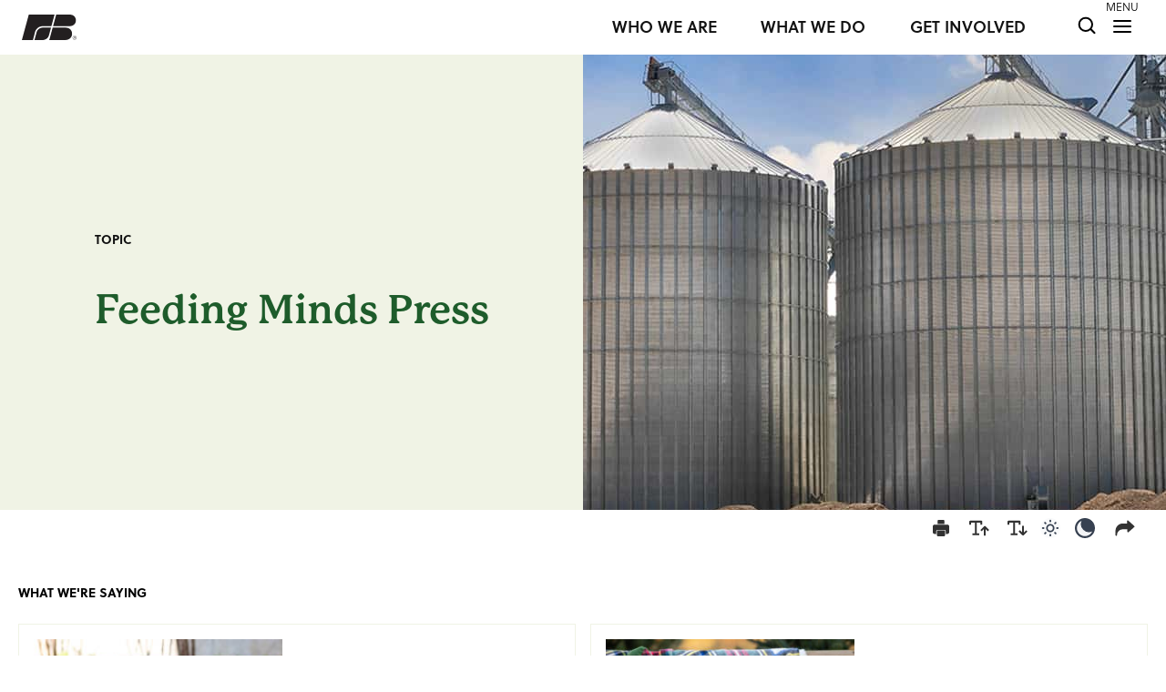

--- FILE ---
content_type: text/html; charset=utf-8
request_url: https://www.fb.org/topic/feeding-minds-press
body_size: 18180
content:

<!DOCTYPE html>
<html xmlns="http://www.w3.org/1999/xhtml" lang="en-US" class="scroll-smooth"
  lang="en"
  x-data="{darkMode: localStorage.getItem('darkMode') || localStorage.setItem('darkMode', 'system')}"
  x-init="$watch('darkMode', val => localStorage.setItem('darkMode', val))"
  x-bind:class="{'dark': darkMode === 'dark' || (darkMode === 'system' && window.matchMedia('(prefers-color-scheme: dark)').matches)}">
<head>
	  		<meta http-equiv="X-UA-Compatible" content="IE=edge">
		<meta charset="utf-8">
        
							<title>Feeding Minds Press | American Farm Bureau Federation</title>
			<meta name="description" content="A useful collection of articles and videos about Feeding Minds Press published by The American Farm Bureau Federation."/>
			<meta property="og:type" content="article" />
			<meta property="og:title" content="Feeding Minds Press | American Farm Bureau Federation"/>
			<meta property="og:description" content="A useful collection of articles and videos about Feeding Minds Press published by The American Farm Bureau Federation."/>
										<meta property="og:image" content="https://www.fb.org/assets/imgz/social-fb-logo-sky-field.jpg" />
				<meta property="og:image:width" content="1200" />
				<meta property="og:image:height" content="630" />
			
			<meta name="twitter:card" content="summary_large_image" />
			<meta name="twitter:site" content="@farmbureau" />
			<meta name="twitter:creator" content="@farmbureau" />
			<meta name="twitter:title" content="Feeding Minds Press | American Farm Bureau Federation" />
			<meta name="twitter:description" content="A useful collection of articles and videos about Feeding Minds Press published by The American Farm Bureau Federation." />

			
		
		<meta name="viewport" content="width=device-width, initial-scale=1.0, maximum-scale=1.0, user-scalable=no, viewport-fit=cover" />
	  <meta name="referrer" content="origin-when-cross-origin" />
 
    <link rel="stylesheet" href="https://use.typekit.net/bry7nlx.css">

    
     
     

		<link rel="apple-touch-icon" sizes="180x180" href="/assets/ico/apple-touch-icon.png">
<link rel="icon" type="image/png" sizes="32x32" href="/assets/ico/favicon-32x32.png">
<link rel="icon" type="image/png" sizes="16x16" href="/assets/ico/favicon-16x16.png">
<link rel="manifest" href="/assets/ico/site.webmanifest">
<link rel="mask-icon" href="/assets/ico/safari-pinned-tab.svg" color="#FFFFFF">
<link rel="shortcut icon" href="/assets/ico/favicon.ico">
<meta name="msapplication-TileColor" content="#da532c">
<meta name="msapplication-config" content="/assets/ico/browserconfig.xml">
<meta name="theme-color" content="#ffffff">	
	  <script defer src="https://www.fb.org/js/collapse@3.9.5/collapse.3.9.5.min.js"></script>  
	  <script defer src="https://www.fb.org/js/alpine@3.9.5/alpine.3.9.5.min.js"></script>  

    <!-- Google Tag Manager -->
    <script>(function(w,d,s,l,i){w[l]=w[l]||[];w[l].push({'gtm.start':
    new Date().getTime(),event:'gtm.js'});var f=d.getElementsByTagName(s)[0],
    j=d.createElement(s),dl=l!='dataLayer'?'&l='+l:'';j.async=true;j.src=
    'https://www.googletagmanager.com/gtm.js?id='+i+dl;f.parentNode.insertBefore(j,f);
    })(window,document,'script','dataLayer','GTM-M5ZZSQ8');</script>
    <!-- End Google Tag Manager -->

		<!-- Global site tag (gtag.js) - Google Analytics -->
    <script async src="https://www.googletagmanager.com/gtag/js?id=G-Q1FVMT18VD"></script>
    <script>
      window.dataLayer = window.dataLayer || [];
      function gtag(){dataLayer.push(arguments);}
      gtag('js', new Date());
      gtag('config', 'G-Q1FVMT18VD');
    </script>
	
<link href="/css/nice.css?v=1766085741" rel="stylesheet"></head>

<body id="dabod" class="topic-body body-bb voa-min-width">
<!-- Google Tag Manager (noscript) -->
<noscript><iframe src="https://www.googletagmanager.com/ns.html?id=GTM-M5ZZSQ8"
height="0" width="0" style="display:none;visibility:hidden"></iframe></noscript>
<!-- End Google Tag Manager (noscript) -->

	 

<div x-data="{ 'showOverlayMenu': false }" x-cloak @keydown.escape="showOverlayMenu = false">

<div id="menuHere" class="">
<p class="font-sol text-3xs-px">MENU</p>
</div>

<div id="topnav" class="w-full flex flex-row items-center px-2 bb-red bg-white dark:bg-black z-30 print:hidden">

  <a href="https://www.fb.org/">
	<div class="logos ml-1 md:ml-4">
				<svg id="dahome" class="inline fb-logo-top-mobile" data-name="fb-logo-top-mobile" xmlns="http://www.w3.org/2000/svg" viewBox="0 0 104.22 49.19"><defs><style>.als-1{fill:#231f20;fill-rule:evenodd}</style></defs><g id="Symbols"><g id="Group-35"><path id="Fill-1" class="als-1" d="M58.75 25.13h24.13c17.43 0 17.06 24-.25 24H52.28Z"/><path id="Fill-3" class="als-1" d="m24 49.19 4.32-15.85c.85-3.18 5.26-8.2 11.55-8.2h15.72s-2.89 11-3.88 14.62c-1.5 5.65-6.06 9.43-13 9.43Z"/><path id="Fill-5" class="als-1" d="M65.51 0s14.92.05 25.7.05c16.14 0 15.48 22.28 0 22.28h-31.7Z"/><path id="Fill-7" class="als-1" d="M13.23.06h49.11l-6 22.27H40.49c-8.81 0-13.84 5.65-15.35 11.42-2.35 9-4 15.44-4 15.44H0Z"/><path id="Fill-33" class="als-1" d="M100.7 43h-1.19v1.42h1.16c.64 0 1-.14 1-.72s-.32-.7-1-.7Zm-1.76-.53h1.75c1 0 1.59.29 1.59 1.17a1.06 1.06 0 0 1-.57 1c.71.38.42 1.68.71 2v.11h-.63c-.07-.14-.07-.16-.18-1.26 0-.45-.22-.56-.94-.56h-1.16v1.82h-.57Zm1.56-1a3.19 3.19 0 1 0 3.16 3.18 3.18 3.18 0 0 0-3.16-3.18Zm-3.71 3.19a3.72 3.72 0 1 1 3.72 3.74 3.74 3.74 0 0 1-3.72-3.74Z"/></g></g></svg>
	</div></a>

	<div class="toplinks absolute right-2 bb-blue">
		<div class="flex flex-row justify-items-end h-[30px] lg:w-[560px] xl:w-[600px] relative bb-red">

			<a href="https://www.fb.org/about/who-we-are" class="font-sol font-semibold text-xs-px xl:text-sm-px leading-none mr-4 xl:mr-8 hidden lg:block relative top-[5px] h-[20px] w-[140px] xl:w-[300px] text-black dark:text-white hover:text-red dark:hover:text-red bb-pink">WHO WE ARE</a>
			<a href="https://www.fb.org/about/what-we-do" class="font-sol font-semibold text-xs-px xl:text-sm-px leading-none mr-4 xl:mr-8 hidden lg:block relative top-[5px] h-[20px] w-[140px] xl:w-[300px] text-black dark:text-white hover:text-red dark:hover:text-red bb-pink">WHAT WE DO</a>
			<a href="https://www.fb.org/about/get-involved" class="font-sol font-semibold text-xs-px xl:text-sm-px leading-none mr-4 xl:mr-12 hidden lg:block relative top-[5px] h-[20px] w-[140px] xl:w-[300px] text-black dark:text-white hover:text-red dark:hover:text-red bb-pink">GET INVOLVED</a>

			<a href="https://www.fb.org/search" class="block">
				<svg id="mag" style="top:-0.1rem;" class="block relative mr-2" width="30" height="30" viewBox="0 0 30 30" fill="none" xmlns="http://www.w3.org/2000/svg">
				<circle cx="13.8068" cy="13.8068" r="7.18184" stroke="black" stroke-width="2"/>
				<line x1="19.3119" y1="18.9203" x2="23.5227" y2="23.1311" stroke="black" stroke-width="2" stroke-linecap="round"/>
				</svg>
			</a>

			<div>
				<a @click="showOverlayMenu = true" class="scroll-lock block">
					<svg id="hamberg" style="top:-0.1rem;" class="block relative mr-2 md:mr-6" width="32" height="32" viewBox="0 0 32 32" fill="none" xmlns="http://www.w3.org/2000/svg">
					<line x1="7" y1="10" x2="25" y2="10" stroke="black" stroke-width="2" stroke-linecap="round"/>
					<line x1="7" y1="16" x2="25" y2="16" stroke="black" stroke-width="2" stroke-linecap="round"/>
					<line x1="7" y1="22" x2="25" y2="22" stroke="black" stroke-width="2" stroke-linecap="round"/>
					</svg>
				</a> 
			</div>

		</div><!-- / flex row -->


	</div><!-- /toplinks -->
</div>	
          		<!-- OVERLAY MENU -->
							<div 
									x-show="showOverlayMenu"
									class="overlay"
									@click.away="showModal = false"
									x-transition:enter="ease-in duration-300"
									x-transition:enter-start="opacity-0"
									x-transition:enter-end="opacity-100"
									x-cloak>
												

<div id="nav-overlay" class="w-full bb-green">

  <div id="topnav" class="w-full flex flex-row items-center px-2 bb-red bg-white sm:bg-sand-light dark:bg-black z-40">

    <a href="https://www.fb.org/">
    <div class="logos ml-1 md:ml-4">
				<svg id="dahome" class="inline fb-logo-top-mobile" data-name="fb-logo-top-mobile" xmlns="http://www.w3.org/2000/svg" viewBox="0 0 104.22 49.19"><defs><style>.als-1{fill:#231f20;fill-rule:evenodd}</style></defs><g id="Symbols"><g id="Group-35"><path id="Fill-1" class="als-1" d="M58.75 25.13h24.13c17.43 0 17.06 24-.25 24H52.28Z"/><path id="Fill-3" class="als-1" d="m24 49.19 4.32-15.85c.85-3.18 5.26-8.2 11.55-8.2h15.72s-2.89 11-3.88 14.62c-1.5 5.65-6.06 9.43-13 9.43Z"/><path id="Fill-5" class="als-1" d="M65.51 0s14.92.05 25.7.05c16.14 0 15.48 22.28 0 22.28h-31.7Z"/><path id="Fill-7" class="als-1" d="M13.23.06h49.11l-6 22.27H40.49c-8.81 0-13.84 5.65-15.35 11.42-2.35 9-4 15.44-4 15.44H0Z"/><path id="Fill-33" class="als-1" d="M100.7 43h-1.19v1.42h1.16c.64 0 1-.14 1-.72s-.32-.7-1-.7Zm-1.76-.53h1.75c1 0 1.59.29 1.59 1.17a1.06 1.06 0 0 1-.57 1c.71.38.42 1.68.71 2v.11h-.63c-.07-.14-.07-.16-.18-1.26 0-.45-.22-.56-.94-.56h-1.16v1.82h-.57Zm1.56-1a3.19 3.19 0 1 0 3.16 3.18 3.18 3.18 0 0 0-3.16-3.18Zm-3.71 3.19a3.72 3.72 0 1 1 3.72 3.74 3.74 3.74 0 0 1-3.72-3.74Z"/></g></g></svg>
    </div></a>

    <div class="flex flex-1 justify-items-start">
      <button type="button" class="scroll-unlock cursor-pointer absolute top-5 right-6 md:right-10" @click="showOverlayMenu = false"> 
      <img id="closex" src="https://www.fb.org/assets/imgz/icon-close-x-circle.png" style="height:26px;"></button> 
    </div><!-- / -->

</div><!-- /topnav -->

<div id="offset"></div>
<div class="voa-width bb-red">

<div class="bg-sand-dark dark:bg-sand-darkmode w-full mt-4 p-6 flex">
		<form class="search block w-full sm:w-3/4 m-auto" action="https://www.fb.org/search">
        <div class="flex flex-col md:flex-row">
          <div class="w-full md:w-3/4 text-center">
    				<input type="search" name="q" placeholder="Enter Search Term" class="styled" style="background-color:#f7f6f2;">
          </div>
          <div class="w-full md:w-1/4 mt-[6px] md:mt-0 md:ml-[2px] text-center">
        		<input type="submit" value="Search" class="search-submit">
          </div>
        </div>
    </form>
</div>








<div class="voa-width hidden sm:block bb-red">
<div class="grid grid-flow-row text-center sm:text-left sm:grid-flow-cols sm:grid-cols-2 md:grid-cols-3 lg:grid-cols-5 gap-2 md:gap-6 mt-10"><div class="bb-blue voa-bg-sand-supalight"><!-- da grid item --><a href="/news" 
        class="font-sol font-body text-sm text-center text-brown hover:text-white bg-sand-dark hover:bg-black dark:text-white dark:hover:text-black dark:bg-sand-darkmode dark:hover:bg-white p-2 px-4 mb-4 block"
    >NEWS</a><div class="block pl-4"><a 
                 href="/farm-bureau-news"                  
                 class="inline-block mb-4 text-green hover:text-red hover:underline dark:text-white dark:hover:text-white dark:hover:underline text-xs font-light 
                                  ">Farm Bureau® News</a></div><div class="block pl-4"><a 
                 href="/newsline"                  
                 class="inline-block mb-4 text-green hover:text-red hover:underline dark:text-white dark:hover:text-white dark:hover:underline text-xs font-light 
                                  ">Newsline</a></div><div class="block pl-4"><a 
                 href="/in-the-news"                  
                 class="inline-block mb-4 text-green hover:text-red hover:underline dark:text-white dark:hover:text-white dark:hover:underline text-xs font-light 
                                  ">In the News</a></div><div class="block pl-4"><a 
                 href="/news-release"                  
                 class="inline-block mb-4 text-green hover:text-red hover:underline dark:text-white dark:hover:text-white dark:hover:underline text-xs font-light 
                                  ">News Release</a></div></div><!-- /da grid item --><div class="bb-blue voa-bg-sand-supalight"><!-- da grid item --><a href="/market-intel" 
        class="font-sol font-body text-sm text-center text-brown hover:text-white bg-sand-dark hover:bg-black dark:text-white dark:hover:text-black dark:bg-sand-darkmode dark:hover:bg-white p-2 px-4 mb-4 block"
    >MARKET INTEL</a><div class="block pl-4"><a 
                  href="https://www.fb.org/market-intel/h-2a-program-use-continues-to-soar"
                                   
                 class="inline-block mb-4 text-green hover:text-red hover:underline dark:text-white dark:hover:text-white dark:hover:underline text-xs font-light 
                                  ">Latest Analysis</a></div></div><!-- /da grid item --><div class="bb-blue voa-bg-sand-supalight"><!-- da grid item --><a href="/viewpoints" 
        class="font-sol font-body text-sm text-center text-brown hover:text-white bg-sand-dark hover:bg-black dark:text-white dark:hover:text-black dark:bg-sand-darkmode dark:hover:bg-white p-2 px-4 mb-4 block"
    >VIEWPOINTS</a><div class="block pl-4"><a 
                 href="/focus-on-agriculture"                  
                 class="inline-block mb-4 text-green hover:text-red hover:underline dark:text-white dark:hover:text-white dark:hover:underline text-xs font-light 
                                  ">Focus on Agriculture</a></div><div class="block pl-4"><a 
                 href="/the-zipline"                  
                 class="inline-block mb-4 text-green hover:text-red hover:underline dark:text-white dark:hover:text-white dark:hover:underline text-xs font-light 
                                  ">The Zipline</a></div></div><!-- /da grid item --><div class="bb-blue voa-bg-sand-supalight"><!-- da grid item --><a href="/event" 
        class="font-sol font-body text-sm text-center text-brown hover:text-white bg-sand-dark hover:bg-black dark:text-white dark:hover:text-black dark:bg-sand-darkmode dark:hover:bg-white p-2 px-4 mb-4 block"
    >EVENTS</a><div class="block pl-4"><a 
                 href="https://cvent.me/YOYLOA"                  
                 class="inline-block mb-4 text-green hover:text-red hover:underline dark:text-white dark:hover:text-white dark:hover:underline text-xs font-light 
                                   target="_blank" rel="noopener"">2026 YF&amp;R Leadership Conference</a></div><div class="block pl-4"><a 
                 href="https://web.cvent.com/event/F3274291-35C8-455D-B45B-82607867B320/summary"                  
                 class="inline-block mb-4 text-green hover:text-red hover:underline dark:text-white dark:hover:text-white dark:hover:underline text-xs font-light 
                                   target="_blank" rel="noopener"">International Year of the Woman Farmer ACE Summit</a></div></div><!-- /da grid item --><div class="bb-blue voa-bg-sand-supalight"><!-- da grid item --><a href="/advocacy" 
        class="font-sol font-body text-sm text-center text-brown hover:text-white bg-sand-dark hover:bg-black dark:text-white dark:hover:text-black dark:bg-sand-darkmode dark:hover:bg-white p-2 px-4 mb-4 block"
    >ADVOCACY</a><div class="block pl-4"><a 
                 href="/advocacy/vote2024"                  
                 class="inline-block mb-4 text-green hover:text-red hover:underline dark:text-white dark:hover:text-white dark:hover:underline text-xs font-light 
                                  ">iFarmiVote</a></div><div class="block pl-4"><a 
                 href=""                  
                 class="inline-block mb-4 text-green hover:text-red hover:underline dark:text-white dark:hover:text-white dark:hover:underline text-xs font-light 
                 hidden                 ">Take Action</a><div x-data="{ open: false }" :class="open ? 'avrir block' : 'cerrado block'"><button x-on:click="open = !open" class="mb-4"><div class="inline-block text-green hover:text-red hover:underline dark:text-white dark:hover:text-white dark:hover:underline text-xs font-light float-left text-left leading-none">Take Action
                        <span :class="open ? 'rotated' : 'straight'"><svg xmlns="http://www.w3.org/2000/svg" class="h-6 w-6" fill="none" viewBox="0 0 24 24" stroke="currentColor" stroke-width="2"><path stroke-linecap="round" stroke-linejoin="round" d="M19 9l-7 7-7-7" /></svg></span></div></button><div x-show="open" 
                          x-transition:enter="transition ease-out duration-300"
                          x-transition:enter-start="opacity-0 scale-90"
                          x-transition:enter-end="opacity-100 scale-100"><a href="https://www.votervoice.net/FarmBureau/campaigns/132811/respond?TrackingID=voa" class="inline-block ml-4 mb-4 text-green hover:text-red hover:underline dark:text-white dark:hover:text-white dark:hover:underline text-xs font-light text-left" >America’s Farmers and Ranchers Are Facing an Economic Breaking Point</a><a href="https://www.votervoice.net/FarmBureau/campaigns/131454/respond?TrackingID=voa" class="inline-block ml-4 mb-4 text-green hover:text-red hover:underline dark:text-white dark:hover:text-white dark:hover:underline text-xs font-light text-left" >Energy: Call on Congress to Make Year-Round E15 Permanent</a></div></div></div><div class="block pl-4"></div><div x-data="{ open: false }" :class="open ? 'avrir block' : 'cerrado block'"><button x-on:click="open = !open" class="mb-4"><div class="inline-block text-green hover:text-red hover:underline dark:text-white dark:hover:text-white dark:hover:underline text-xs font-light float-left text-left leading-none pl-4">Grassroots
                    <span :class="open ? 'rotated' : 'straight'"><svg xmlns="http://www.w3.org/2000/svg" class="h-6 w-6" fill="none" viewBox="0 0 24 24" stroke="currentColor" stroke-width="2"><path stroke-linecap="round" stroke-linejoin="round" d="M19 9l-7 7-7-7" /></svg></span></div></button><div x-show="open" 
                      x-transition:enter="transition ease-out duration-300"
                      x-transition:enter-start="opacity-0 scale-90"
                      x-transition:enter-end="opacity-100 scale-100"><a href="/advocacy/grassroots-and-political-advocacy" class="inline-block ml-4 mr-2 mb-4 pl-2 text-green hover:underline hover:text-red dark:text-white dark:hover:text-white dark:hover:underline text-xs font-light text-left" >Grassroots Advocacy</a><a href="/action-center" class="inline-block ml-4 mr-2 mb-4 pl-2 text-green hover:underline hover:text-red dark:text-white dark:hover:text-white dark:hover:underline text-xs font-light text-left" >Action Center</a><a href="/advocacy/grassroots-and-political-advocacy/advocates-tool-kit" class="inline-block ml-4 mr-2 mb-4 pl-2 text-green hover:underline hover:text-red dark:text-white dark:hover:text-white dark:hover:underline text-xs font-light text-left" >Be a Successful Advocate</a><a href="/advocacy/grassroots-and-political-advocacy/sign-up-for-action-alerts" class="inline-block ml-4 mr-2 mb-4 pl-2 text-green hover:underline hover:text-red dark:text-white dark:hover:text-white dark:hover:underline text-xs font-light text-left" >Sign up for Action Alerts</a><a href="/advocacy/grassroots-and-political-advocacy/119th-congress-briefing-booklet" class="inline-block ml-4 mr-2 mb-4 pl-2 text-green hover:underline hover:text-red dark:text-white dark:hover:text-white dark:hover:underline text-xs font-light text-left" >119th Congress Briefing Booklet</a></div></div><div class="block pl-4"><a 
                 href="/advocacy/legal-advocacy-in-the-courts"                  
                 class="inline-block mb-4 text-green hover:text-red hover:underline dark:text-white dark:hover:text-white dark:hover:underline text-xs font-light 
                                  ">Legal Advocacy</a></div></div><!-- /da grid item --><div class="bb-blue voa-bg-sand-supalight"><!-- da grid item --><a href="/initiative" 
        class="font-sol font-body text-sm text-center text-brown hover:text-white bg-sand-dark hover:bg-black dark:text-white dark:hover:text-black dark:bg-sand-darkmode dark:hover:bg-white p-2 px-4 mb-4 block"
    >INITIATIVES</a><div class="block pl-4"><a 
                 href="/initiative/stillfarming"                  
                 class="inline-block mb-4 text-green hover:text-red hover:underline dark:text-white dark:hover:text-white dark:hover:underline text-xs font-light 
                                  ">#StillFarming</a></div><div class="block pl-4"><a 
                 href="/initiatives/ag-innovation-challenge"                  
                 class="inline-block mb-4 text-green hover:text-red hover:underline dark:text-white dark:hover:text-white dark:hover:underline text-xs font-light 
                                   target="_blank" rel="noopener"">Ag Innovation Challenge</a></div><div class="block pl-4"><a 
                 href="/initiative/pal-partners-in-advocacy-leadership"                  
                 class="inline-block mb-4 text-green hover:text-red hover:underline dark:text-white dark:hover:text-white dark:hover:underline text-xs font-light 
                                  ">Partners in Advocacy Leadership</a></div><div class="block pl-4"><a 
                 href="/initiative/farm-dog-of-the-year"                  
                 class="inline-block mb-4 text-green hover:text-red hover:underline dark:text-white dark:hover:text-white dark:hover:underline text-xs font-light 
                                  ">Farm Dog of the Year</a></div><div class="block pl-4"><a 
                 href="/initiative/farm-state-of-mind"                  
                 class="inline-block mb-4 text-green hover:text-red hover:underline dark:text-white dark:hover:text-white dark:hover:underline text-xs font-light 
                                  ">Farm State of Mind</a></div><div class="block pl-4"><a 
                 href="/initiative/county-activities-of-excellence"                  
                 class="inline-block mb-4 text-green hover:text-red hover:underline dark:text-white dark:hover:text-white dark:hover:underline text-xs font-light 
                                  ">County Activities of Excellence</a></div><div class="block pl-4"></div><div x-data="{ open: false }" :class="open ? 'avrir block' : 'cerrado block'"><button x-on:click="open = !open" class="mb-4"><div class="inline-block text-green hover:text-red hover:underline dark:text-white dark:hover:text-white dark:hover:underline text-xs font-light float-left text-left leading-none pl-4">Safety &amp; Health Network
                    <span :class="open ? 'rotated' : 'straight'"><svg xmlns="http://www.w3.org/2000/svg" class="h-6 w-6" fill="none" viewBox="0 0 24 24" stroke="currentColor" stroke-width="2"><path stroke-linecap="round" stroke-linejoin="round" d="M19 9l-7 7-7-7" /></svg></span></div></button><div x-show="open" 
                      x-transition:enter="transition ease-out duration-300"
                      x-transition:enter-start="opacity-0 scale-90"
                      x-transition:enter-end="opacity-100 scale-100"><a href="/initiative/farm-bureau-safety-health-network" class="inline-block ml-4 mr-2 mb-4 pl-2 text-green hover:underline hover:text-red dark:text-white dark:hover:text-white dark:hover:underline text-xs font-light text-left" >Safety &amp; Health Homepage</a><a href="/initiative/farm-bureau-safety-health-network/think-f-a-s-t" class="inline-block ml-4 mr-2 mb-4 pl-2 text-green hover:underline hover:text-red dark:text-white dark:hover:text-white dark:hover:underline text-xs font-light text-left" >Think F.A.S.T</a></div></div><div class="block pl-4"><a 
                 href="/initiative/afbf-veteran-farmer-award-of-excellence"                  
                 class="inline-block mb-4 text-green hover:text-red hover:underline dark:text-white dark:hover:text-white dark:hover:underline text-xs font-light 
                                  ">Veteran Farmer Award of Excellence</a></div></div><!-- /da grid item --><div class="bb-blue voa-bg-sand-supalight"><!-- da grid item --><a href="/program" 
        class="font-sol font-body text-sm text-center text-brown hover:text-white bg-sand-dark hover:bg-black dark:text-white dark:hover:text-black dark:bg-sand-darkmode dark:hover:bg-white p-2 px-4 mb-4 block"
    >PROGRAMS</a><div class="block pl-4"><a 
                 href="/programs/young-farmers-ranchers"                  
                 class="inline-block mb-4 text-green hover:text-red hover:underline dark:text-white dark:hover:text-white dark:hover:underline text-xs font-light 
                                  ">Young Farmers &amp; Ranchers</a></div><div class="block pl-4"><a 
                 href="/program/promotion-and-engagement"                  
                 class="inline-block mb-4 text-green hover:text-red hover:underline dark:text-white dark:hover:text-white dark:hover:underline text-xs font-light 
                                  ">Promotion &amp; Engagement</a></div><div class="block pl-4"><a 
                 href="/program/womens-leadership"                  
                 class="inline-block mb-4 text-green hover:text-red hover:underline dark:text-white dark:hover:text-white dark:hover:underline text-xs font-light 
                                  ">Women’s Leadership</a></div></div><!-- /da grid item --><div class="bb-blue voa-bg-sand-supalight"><!-- da grid item --><a href="/leadership-development" 
        class="font-sol font-body text-sm text-center text-brown hover:text-white bg-sand-dark hover:bg-black dark:text-white dark:hover:text-black dark:bg-sand-darkmode dark:hover:bg-white p-2 px-4 mb-4 block"
    >LEADERSHIP DEVELOPMENT</a><div class="block pl-4"><a 
                 href="/leadership-development#fbu"                  
                 class="inline-block mb-4 text-green hover:text-red hover:underline dark:text-white dark:hover:text-white dark:hover:underline text-xs font-light 
                                  ">Farm Bureau University</a></div></div><!-- /da grid item --><div class="bb-blue voa-bg-sand-supalight"><!-- da grid item --><a href="/who-we-are" 
        class="font-sol font-body text-sm text-center text-brown hover:text-white bg-sand-dark hover:bg-black dark:text-white dark:hover:text-black dark:bg-sand-darkmode dark:hover:bg-white p-2 px-4 mb-4 block"
    >ABOUT</a><div class="block pl-4"><a 
                 href="/about/who-we-are"                  
                 class="inline-block mb-4 text-green hover:text-red hover:underline dark:text-white dark:hover:text-white dark:hover:underline text-xs font-light 
                                  ">Who We Are</a></div><div class="block pl-4"><a 
                 href="/about/what-we-do"                  
                 class="inline-block mb-4 text-green hover:text-red hover:underline dark:text-white dark:hover:text-white dark:hover:underline text-xs font-light 
                                  ">What We Do</a></div><div class="block pl-4"><a 
                 href="/about/get-involved"                  
                 class="inline-block mb-4 text-green hover:text-red hover:underline dark:text-white dark:hover:text-white dark:hover:underline text-xs font-light 
                                  ">Get Involved</a></div><div class="block pl-4"><a 
                 href="/about/meet-our-leadership"                  
                 class="inline-block mb-4 text-green hover:text-red hover:underline dark:text-white dark:hover:text-white dark:hover:underline text-xs font-light 
                                  ">Meet our Leadership</a></div><div class="block pl-4"><a 
                 href="https://www.fb.org/about/farmbureaupresident"                  
                 class="inline-block mb-4 text-green hover:text-red hover:underline dark:text-white dark:hover:text-white dark:hover:underline text-xs font-light 
                                  ">From the Desk of President Duvall</a></div><div class="block pl-4"><a 
                 href="/newsroom/fast-facts"                  
                 class="inline-block mb-4 text-green hover:text-red hover:underline dark:text-white dark:hover:text-white dark:hover:underline text-xs font-light 
                                  ">Fast Facts About Ag</a></div><div class="block pl-4"><a 
                 href="/about/staff-directory"                  
                 class="inline-block mb-4 text-green hover:text-red hover:underline dark:text-white dark:hover:text-white dark:hover:underline text-xs font-light 
                                  ">Staff Directory</a></div><div class="block pl-4"><a 
                 href="/careers-internships"                  
                 class="inline-block mb-4 text-green hover:text-red hover:underline dark:text-white dark:hover:text-white dark:hover:underline text-xs font-light 
                                  ">Careers</a></div></div><!-- /da grid item --><div class="bb-blue voa-bg-sand-supalight"><!-- da grid item --><a href="/about/get-involved#join" 
        class="font-sol font-body text-sm text-center text-brown hover:text-white bg-sand-dark hover:bg-black dark:text-white dark:hover:text-black dark:bg-sand-darkmode dark:hover:bg-white p-2 px-4 mb-4 block"
    >JOIN</a><div class="block pl-4"><a 
                 href="/get-involved#join"                  
                 class="inline-block mb-4 text-green hover:text-red hover:underline dark:text-white dark:hover:text-white dark:hover:underline text-xs font-light 
                                  ">Become a Member</a></div><div class="block pl-4"><a 
                 href="/about/benefits"                  
                 class="inline-block mb-4 text-green hover:text-red hover:underline dark:text-white dark:hover:text-white dark:hover:underline text-xs font-light 
                                  ">Member Benefits</a></div></div><!-- /da grid item --></div><!-- /grid -->

<a href="https://www.fb.org/issue" class="text-black font-semibold dark:text-sand-dark hover:text-red dark:hover:text-white dark:hover:underline text-sm text-center sm:text-left tracking-wide uppercase mb-2 mt-10 block">ISSUES</a>

	<div class="grid grid-flow-row sm:grid-flow-cols sm:grid-cols-3 md:grid-cols-4 lg:grid-cols-5 xl:grid-cols-6 gap-2 my-4"><a href="/issue/farm-policy/farm-bill" class="font-sol font-body text-sm text-center text-brown hover:text-white bg-sand-dark hover:bg-black dark:text-white dark:hover:text-black dark:bg-sand-darkmode dark:hover:bg-white p-2 px-4">Farm Bill</a><a href="/issue/trade" class="font-sol font-body text-sm text-center text-brown hover:text-white bg-sand-dark hover:bg-black dark:text-white dark:hover:text-black dark:bg-sand-darkmode dark:hover:bg-white p-2 px-4">Trade</a><a href="/issue/healthier-america" class="font-sol font-body text-sm text-center text-brown hover:text-white bg-sand-dark hover:bg-black dark:text-white dark:hover:text-black dark:bg-sand-darkmode dark:hover:bg-white p-2 px-4">Healthier America</a><a href="/issue/sustainability" class="font-sol font-body text-sm text-center text-brown hover:text-white bg-sand-dark hover:bg-black dark:text-white dark:hover:text-black dark:bg-sand-darkmode dark:hover:bg-white p-2 px-4">Sustainability</a><a href="/issue/regulatory-reform" class="font-sol font-body text-sm text-center text-brown hover:text-white bg-sand-dark hover:bg-black dark:text-white dark:hover:text-black dark:bg-sand-darkmode dark:hover:bg-white p-2 px-4">Regulatory Reform</a><a href="/issue/infrastructure/rural-broadband" class="font-sol font-body text-sm text-center text-brown hover:text-white bg-sand-dark hover:bg-black dark:text-white dark:hover:text-black dark:bg-sand-darkmode dark:hover:bg-white p-2 px-4">Rural Broadband</a><a href="/issue/labor" class="font-sol font-body text-sm text-center text-brown hover:text-white bg-sand-dark hover:bg-black dark:text-white dark:hover:text-black dark:bg-sand-darkmode dark:hover:bg-white p-2 px-4">Labor</a><a href="/issue" class="font-sol font-body text-sm text-center text-brown hover:text-white bg-white hover:bg-black dark:text-white dark:hover:text-black dark:bg-sand-darkmode dark:hover:bg-white p-2 px-4">VIEW ALL</a></div>
<a href="https://www.fb.org/issue#topics" class="text-black font-semibold dark:text-sand-dark hover:text-red dark:hover:text-white dark:hover:underline text-sm text-center sm:text-left tracking-wide uppercase mb-2 mt-10 block">TRENDING TOPICS</a>

	<div class="grid grid-flow-row sm:grid-flow-cols sm:grid-cols-3 md:grid-cols-4 lg:grid-cols-5 xl:grid-cols-6 gap-2 my-4"><a href="/issue/trade" class="font-sol font-body text-sm text-center text-brown hover:text-white bg-sand-dark hover:bg-black dark:text-white dark:hover:text-black dark:bg-sand-darkmode dark:hover:bg-white p-2 px-4">Trade</a><a href="/topic/labor" class="font-sol font-body text-sm text-center text-brown hover:text-white bg-sand-dark hover:bg-black dark:text-white dark:hover:text-black dark:bg-sand-darkmode dark:hover:bg-white p-2 px-4">Farm Labor</a><a href="https://www.fb.org/topic/farm-economy" class="font-sol font-body text-sm text-center text-brown hover:text-white bg-sand-dark hover:bg-black dark:text-white dark:hover:text-black dark:bg-sand-darkmode dark:hover:bg-white p-2 px-4">Farm Economy</a><a href="https://annualconvention.fb.org/" class="font-sol font-body text-sm text-center text-brown hover:text-white bg-sand-dark hover:bg-black dark:text-white dark:hover:text-black dark:bg-sand-darkmode dark:hover:bg-white p-2 px-4">AFBF Convention</a><a href="/initiative/ag-innovation-challenge" class="font-sol font-body text-sm text-center text-brown hover:text-white bg-sand-dark hover:bg-black dark:text-white dark:hover:text-black dark:bg-sand-darkmode dark:hover:bg-white p-2 px-4">Ag Innovation Challenge</a><a href="/initiative/farm-dog-of-the-year" class="font-sol font-body text-sm text-center text-brown hover:text-white bg-sand-dark hover:bg-black dark:text-white dark:hover:text-black dark:bg-sand-darkmode dark:hover:bg-white p-2 px-4">Farm Dog of the Year</a></div>
</div><!-- /voa-width -->




<div class="block sm:hidden bb-red">

<div class="block mt-6">
                  <div x-data="{ open: false }" :class="open ? 'avrir' : 'cerradomob'">
      <button x-on:click="open = !open" class="w-full bg-sand-dark dark:bg-sand-darkmode flex p-2 xs:p-4 mb-2">
      <div class="m-auto flex xs:block">
        <p class="inline-block text-black dark:text-sand-dark text-2xs xs:text-sm tracking-wide uppercase block float-left">NEWS</p>
        <span :class="open ? 'rotated' : 'straightmob'"><svg xmlns="http://www.w3.org/2000/svg" class="h-6 w-6" fill="none" viewBox="0 0 24 24" stroke="currentColor" stroke-width="2"><path stroke-linecap="round" stroke-linejoin="round" d="M19 9l-7 7-7-7" /></svg></span>
      </div>      
      </button>

        <div x-show="open" 
          x-transition:enter="transition ease-out duration-300"
          x-transition:enter-start="opacity-0 scale-90"
          x-transition:enter-end="opacity-100 scale-100">

                                <div class="block text-center">
                          <a href="/news" class="block mb-4 text-green hover:text-red dark:text-white dark:hover:text-white dark:hover:underline text-sm capitalize">news Home</a>
                          
                              <a href="/farm-bureau-news" class="block mb-4 text-green hover:text-red dark:text-white dark:hover:text-white dark:hover:underline text-sm ">Farm Bureau® News</a>                         
                          </div>
                        <div class="block text-center">
                          
                              <a href="/newsline" class="block mb-4 text-green hover:text-red dark:text-white dark:hover:text-white dark:hover:underline text-sm ">Newsline</a>                         
                          </div>
                        <div class="block text-center">
                          
                              <a href="/in-the-news" class="block mb-4 text-green hover:text-red dark:text-white dark:hover:text-white dark:hover:underline text-sm ">In the News</a>                         
                          </div>
                        <div class="block text-center">
                          
                              <a href="/news-release" class="block mb-4 text-green hover:text-red dark:text-white dark:hover:text-white dark:hover:underline text-sm ">News Release</a>                         
                          </div>
                                </div><!-- /show -->
        </div><!-- /x-data -->

                  <div x-data="{ open: false }" :class="open ? 'avrir' : 'cerradomob'">
      <button x-on:click="open = !open" class="w-full bg-sand-dark dark:bg-sand-darkmode flex p-2 xs:p-4 mb-2">
      <div class="m-auto flex xs:block">
        <p class="inline-block text-black dark:text-sand-dark text-2xs xs:text-sm tracking-wide uppercase block float-left">MARKET INTEL</p>
        <span :class="open ? 'rotated' : 'straightmob'"><svg xmlns="http://www.w3.org/2000/svg" class="h-6 w-6" fill="none" viewBox="0 0 24 24" stroke="currentColor" stroke-width="2"><path stroke-linecap="round" stroke-linejoin="round" d="M19 9l-7 7-7-7" /></svg></span>
      </div>      
      </button>

        <div x-show="open" 
          x-transition:enter="transition ease-out duration-300"
          x-transition:enter-start="opacity-0 scale-90"
          x-transition:enter-end="opacity-100 scale-100">

                                <div class="block text-center">
                          <a href="/market-intel" class="block mb-4 text-green hover:text-red dark:text-white dark:hover:text-white dark:hover:underline text-sm capitalize">market intel Home</a>
                          
                              <a href="/market-intel" class="block mb-4 text-green hover:text-red dark:text-white dark:hover:text-white dark:hover:underline text-sm ">Latest Analysis</a>                         
                          </div>
                                </div><!-- /show -->
        </div><!-- /x-data -->

                  <div x-data="{ open: false }" :class="open ? 'avrir' : 'cerradomob'">
      <button x-on:click="open = !open" class="w-full bg-sand-dark dark:bg-sand-darkmode flex p-2 xs:p-4 mb-2">
      <div class="m-auto flex xs:block">
        <p class="inline-block text-black dark:text-sand-dark text-2xs xs:text-sm tracking-wide uppercase block float-left">VIEWPOINTS</p>
        <span :class="open ? 'rotated' : 'straightmob'"><svg xmlns="http://www.w3.org/2000/svg" class="h-6 w-6" fill="none" viewBox="0 0 24 24" stroke="currentColor" stroke-width="2"><path stroke-linecap="round" stroke-linejoin="round" d="M19 9l-7 7-7-7" /></svg></span>
      </div>      
      </button>

        <div x-show="open" 
          x-transition:enter="transition ease-out duration-300"
          x-transition:enter-start="opacity-0 scale-90"
          x-transition:enter-end="opacity-100 scale-100">

                                <div class="block text-center">
                          <a href="/viewpoints" class="block mb-4 text-green hover:text-red dark:text-white dark:hover:text-white dark:hover:underline text-sm capitalize">viewpoints Home</a>
                          
                              <a href="/focus-on-agriculture" class="block mb-4 text-green hover:text-red dark:text-white dark:hover:text-white dark:hover:underline text-sm ">Focus on Agriculture</a>                         
                          </div>
                        <div class="block text-center">
                          
                              <a href="/the-zipline" class="block mb-4 text-green hover:text-red dark:text-white dark:hover:text-white dark:hover:underline text-sm ">The Zipline</a>                         
                          </div>
                                </div><!-- /show -->
        </div><!-- /x-data -->

                  <div x-data="{ open: false }" :class="open ? 'avrir' : 'cerradomob'">
      <button x-on:click="open = !open" class="w-full bg-sand-dark dark:bg-sand-darkmode flex p-2 xs:p-4 mb-2">
      <div class="m-auto flex xs:block">
        <p class="inline-block text-black dark:text-sand-dark text-2xs xs:text-sm tracking-wide uppercase block float-left">EVENTS</p>
        <span :class="open ? 'rotated' : 'straightmob'"><svg xmlns="http://www.w3.org/2000/svg" class="h-6 w-6" fill="none" viewBox="0 0 24 24" stroke="currentColor" stroke-width="2"><path stroke-linecap="round" stroke-linejoin="round" d="M19 9l-7 7-7-7" /></svg></span>
      </div>      
      </button>

        <div x-show="open" 
          x-transition:enter="transition ease-out duration-300"
          x-transition:enter-start="opacity-0 scale-90"
          x-transition:enter-end="opacity-100 scale-100">

                                <div class="block text-center">
                          <a href="/event" class="block mb-4 text-green hover:text-red dark:text-white dark:hover:text-white dark:hover:underline text-sm capitalize">events Home</a>
                          
                              <a href="https://cvent.me/YOYLOA" class="block mb-4 text-green hover:text-red dark:text-white dark:hover:text-white dark:hover:underline text-sm  target="_blank" rel="noopener"">2026 YF&amp;R Leadership Conference</a>                         
                          </div>
                        <div class="block text-center">
                          
                              <a href="https://web.cvent.com/event/F3274291-35C8-455D-B45B-82607867B320/summary" class="block mb-4 text-green hover:text-red dark:text-white dark:hover:text-white dark:hover:underline text-sm  target="_blank" rel="noopener"">International Year of the Woman Farmer ACE Summit</a>                         
                          </div>
                                </div><!-- /show -->
        </div><!-- /x-data -->

                  <div x-data="{ open: false }" :class="open ? 'avrir' : 'cerradomob'">
      <button x-on:click="open = !open" class="w-full bg-sand-dark dark:bg-sand-darkmode flex p-2 xs:p-4 mb-2">
      <div class="m-auto flex xs:block">
        <p class="inline-block text-black dark:text-sand-dark text-2xs xs:text-sm tracking-wide uppercase block float-left">ADVOCACY</p>
        <span :class="open ? 'rotated' : 'straightmob'"><svg xmlns="http://www.w3.org/2000/svg" class="h-6 w-6" fill="none" viewBox="0 0 24 24" stroke="currentColor" stroke-width="2"><path stroke-linecap="round" stroke-linejoin="round" d="M19 9l-7 7-7-7" /></svg></span>
      </div>      
      </button>

        <div x-show="open" 
          x-transition:enter="transition ease-out duration-300"
          x-transition:enter-start="opacity-0 scale-90"
          x-transition:enter-end="opacity-100 scale-100">

                                <div class="block text-center">
                          <a href="/advocacy" class="block mb-4 text-green hover:text-red dark:text-white dark:hover:text-white dark:hover:underline text-sm capitalize">advocacy Home</a>
                          
                              <a href="/advocacy/vote2024" class="block mb-4 text-green hover:text-red dark:text-white dark:hover:text-white dark:hover:underline text-sm ">iFarmiVote</a>                         
                          </div>
                        <div class="block text-center">
                          
                              <a href="https://www.fb.org/action-center" class="block mb-4 text-green hover:text-red dark:text-white dark:hover:text-white dark:hover:underline text-sm">Action Center</a>                         
                          </div>
                        <div class="block text-center">
                          
                              <a href="https://www.fb.org/advocacy/grassroots-and-political-advocacy" class="block mb-4 text-green hover:text-red dark:text-white dark:hover:text-white dark:hover:underline text-sm">Grassroots</a>                         
                          </div>
                        <div class="block text-center">
                          
                              <a href="/advocacy/legal-advocacy-in-the-courts" class="block mb-4 text-green hover:text-red dark:text-white dark:hover:text-white dark:hover:underline text-sm ">Legal Advocacy</a>                         
                          </div>
                                </div><!-- /show -->
        </div><!-- /x-data -->

                  <div x-data="{ open: false }" :class="open ? 'avrir' : 'cerradomob'">
      <button x-on:click="open = !open" class="w-full bg-sand-dark dark:bg-sand-darkmode flex p-2 xs:p-4 mb-2">
      <div class="m-auto flex xs:block">
        <p class="inline-block text-black dark:text-sand-dark text-2xs xs:text-sm tracking-wide uppercase block float-left">INITIATIVES</p>
        <span :class="open ? 'rotated' : 'straightmob'"><svg xmlns="http://www.w3.org/2000/svg" class="h-6 w-6" fill="none" viewBox="0 0 24 24" stroke="currentColor" stroke-width="2"><path stroke-linecap="round" stroke-linejoin="round" d="M19 9l-7 7-7-7" /></svg></span>
      </div>      
      </button>

        <div x-show="open" 
          x-transition:enter="transition ease-out duration-300"
          x-transition:enter-start="opacity-0 scale-90"
          x-transition:enter-end="opacity-100 scale-100">

                                <div class="block text-center">
                          <a href="/initiative" class="block mb-4 text-green hover:text-red dark:text-white dark:hover:text-white dark:hover:underline text-sm capitalize">initiatives Home</a>
                          
                              <a href="/initiative/stillfarming" class="block mb-4 text-green hover:text-red dark:text-white dark:hover:text-white dark:hover:underline text-sm ">#StillFarming</a>                         
                          </div>
                        <div class="block text-center">
                          
                              <a href="/initiatives/ag-innovation-challenge" class="block mb-4 text-green hover:text-red dark:text-white dark:hover:text-white dark:hover:underline text-sm  target="_blank" rel="noopener"">Ag Innovation Challenge</a>                         
                          </div>
                        <div class="block text-center">
                          
                              <a href="/initiative/pal-partners-in-advocacy-leadership" class="block mb-4 text-green hover:text-red dark:text-white dark:hover:text-white dark:hover:underline text-sm ">Partners in Advocacy Leadership</a>                         
                          </div>
                        <div class="block text-center">
                          
                              <a href="/initiative/farm-dog-of-the-year" class="block mb-4 text-green hover:text-red dark:text-white dark:hover:text-white dark:hover:underline text-sm ">Farm Dog of the Year</a>                         
                          </div>
                        <div class="block text-center">
                          
                              <a href="/initiative/farm-state-of-mind" class="block mb-4 text-green hover:text-red dark:text-white dark:hover:text-white dark:hover:underline text-sm ">Farm State of Mind</a>                         
                          </div>
                        <div class="block text-center">
                          
                              <a href="/initiative/county-activities-of-excellence" class="block mb-4 text-green hover:text-red dark:text-white dark:hover:text-white dark:hover:underline text-sm ">County Activities of Excellence</a>                         
                          </div>
                        <div class="block text-center">
                          
                              <a href="https://www.fb.org/initiative/farm-bureau-safety-health-network" class="block mb-4 text-green hover:text-red dark:text-white dark:hover:text-white dark:hover:underline text-sm">Safety & Health Network</a>                         
                          </div>
                        <div class="block text-center">
                          
                              <a href="/initiative/afbf-veteran-farmer-award-of-excellence" class="block mb-4 text-green hover:text-red dark:text-white dark:hover:text-white dark:hover:underline text-sm ">Veteran Farmer Award of Excellence</a>                         
                          </div>
                                </div><!-- /show -->
        </div><!-- /x-data -->

                  <div x-data="{ open: false }" :class="open ? 'avrir' : 'cerradomob'">
      <button x-on:click="open = !open" class="w-full bg-sand-dark dark:bg-sand-darkmode flex p-2 xs:p-4 mb-2">
      <div class="m-auto flex xs:block">
        <p class="inline-block text-black dark:text-sand-dark text-2xs xs:text-sm tracking-wide uppercase block float-left">PROGRAMS</p>
        <span :class="open ? 'rotated' : 'straightmob'"><svg xmlns="http://www.w3.org/2000/svg" class="h-6 w-6" fill="none" viewBox="0 0 24 24" stroke="currentColor" stroke-width="2"><path stroke-linecap="round" stroke-linejoin="round" d="M19 9l-7 7-7-7" /></svg></span>
      </div>      
      </button>

        <div x-show="open" 
          x-transition:enter="transition ease-out duration-300"
          x-transition:enter-start="opacity-0 scale-90"
          x-transition:enter-end="opacity-100 scale-100">

                                <div class="block text-center">
                          <a href="/program" class="block mb-4 text-green hover:text-red dark:text-white dark:hover:text-white dark:hover:underline text-sm capitalize">programs Home</a>
                          
                              <a href="/programs/young-farmers-ranchers" class="block mb-4 text-green hover:text-red dark:text-white dark:hover:text-white dark:hover:underline text-sm ">Young Farmers &amp; Ranchers</a>                         
                          </div>
                        <div class="block text-center">
                          
                              <a href="/program/promotion-and-engagement" class="block mb-4 text-green hover:text-red dark:text-white dark:hover:text-white dark:hover:underline text-sm ">Promotion &amp; Engagement</a>                         
                          </div>
                        <div class="block text-center">
                          
                              <a href="/program/womens-leadership" class="block mb-4 text-green hover:text-red dark:text-white dark:hover:text-white dark:hover:underline text-sm ">Women’s Leadership</a>                         
                          </div>
                                </div><!-- /show -->
        </div><!-- /x-data -->

                  <div x-data="{ open: false }" :class="open ? 'avrir' : 'cerradomob'">
      <button x-on:click="open = !open" class="w-full bg-sand-dark dark:bg-sand-darkmode flex p-2 xs:p-4 mb-2">
      <div class="m-auto flex xs:block">
        <p class="inline-block text-black dark:text-sand-dark text-2xs xs:text-sm tracking-wide uppercase block float-left">LEADERSHIP DEVELOPMENT</p>
        <span :class="open ? 'rotated' : 'straightmob'"><svg xmlns="http://www.w3.org/2000/svg" class="h-6 w-6" fill="none" viewBox="0 0 24 24" stroke="currentColor" stroke-width="2"><path stroke-linecap="round" stroke-linejoin="round" d="M19 9l-7 7-7-7" /></svg></span>
      </div>      
      </button>

        <div x-show="open" 
          x-transition:enter="transition ease-out duration-300"
          x-transition:enter-start="opacity-0 scale-90"
          x-transition:enter-end="opacity-100 scale-100">

                                <div class="block text-center">
                          <a href="/leadership-development" class="block mb-4 text-green hover:text-red dark:text-white dark:hover:text-white dark:hover:underline text-sm capitalize">leadership development Home</a>
                          
                              <a href="/leadership-development#fbu" class="block mb-4 text-green hover:text-red dark:text-white dark:hover:text-white dark:hover:underline text-sm ">Farm Bureau University</a>                         
                          </div>
                                </div><!-- /show -->
        </div><!-- /x-data -->

                  <div x-data="{ open: false }" :class="open ? 'avrir' : 'cerradomob'">
      <button x-on:click="open = !open" class="w-full bg-sand-dark dark:bg-sand-darkmode flex p-2 xs:p-4 mb-2">
      <div class="m-auto flex xs:block">
        <p class="inline-block text-black dark:text-sand-dark text-2xs xs:text-sm tracking-wide uppercase block float-left">ABOUT</p>
        <span :class="open ? 'rotated' : 'straightmob'"><svg xmlns="http://www.w3.org/2000/svg" class="h-6 w-6" fill="none" viewBox="0 0 24 24" stroke="currentColor" stroke-width="2"><path stroke-linecap="round" stroke-linejoin="round" d="M19 9l-7 7-7-7" /></svg></span>
      </div>      
      </button>

        <div x-show="open" 
          x-transition:enter="transition ease-out duration-300"
          x-transition:enter-start="opacity-0 scale-90"
          x-transition:enter-end="opacity-100 scale-100">

                                <div class="block text-center">
                          <a href="/who-we-are" class="block mb-4 text-green hover:text-red dark:text-white dark:hover:text-white dark:hover:underline text-sm capitalize">about Home</a>
                          
                              <a href="/about/who-we-are" class="block mb-4 text-green hover:text-red dark:text-white dark:hover:text-white dark:hover:underline text-sm ">Who We Are</a>                         
                          </div>
                        <div class="block text-center">
                          
                              <a href="/about/what-we-do" class="block mb-4 text-green hover:text-red dark:text-white dark:hover:text-white dark:hover:underline text-sm ">What We Do</a>                         
                          </div>
                        <div class="block text-center">
                          
                              <a href="/about/get-involved" class="block mb-4 text-green hover:text-red dark:text-white dark:hover:text-white dark:hover:underline text-sm ">Get Involved</a>                         
                          </div>
                        <div class="block text-center">
                          
                              <a href="/about/meet-our-leadership" class="block mb-4 text-green hover:text-red dark:text-white dark:hover:text-white dark:hover:underline text-sm ">Meet our Leadership</a>                         
                          </div>
                        <div class="block text-center">
                          
                              <a href="https://www.fb.org/about/farmbureaupresident" class="block mb-4 text-green hover:text-red dark:text-white dark:hover:text-white dark:hover:underline text-sm ">From the Desk of President Duvall</a>                         
                          </div>
                        <div class="block text-center">
                          
                              <a href="/newsroom/fast-facts" class="block mb-4 text-green hover:text-red dark:text-white dark:hover:text-white dark:hover:underline text-sm ">Fast Facts About Ag</a>                         
                          </div>
                        <div class="block text-center">
                          
                              <a href="/about/staff-directory" class="block mb-4 text-green hover:text-red dark:text-white dark:hover:text-white dark:hover:underline text-sm ">Staff Directory</a>                         
                          </div>
                        <div class="block text-center">
                          
                              <a href="/careers-internships" class="block mb-4 text-green hover:text-red dark:text-white dark:hover:text-white dark:hover:underline text-sm ">Careers</a>                         
                          </div>
                                </div><!-- /show -->
        </div><!-- /x-data -->

                  <div x-data="{ open: false }" :class="open ? 'avrir' : 'cerradomob'">
      <button x-on:click="open = !open" class="w-full bg-sand-dark dark:bg-sand-darkmode flex p-2 xs:p-4 mb-2">
      <div class="m-auto flex xs:block">
        <p class="inline-block text-black dark:text-sand-dark text-2xs xs:text-sm tracking-wide uppercase block float-left">JOIN</p>
        <span :class="open ? 'rotated' : 'straightmob'"><svg xmlns="http://www.w3.org/2000/svg" class="h-6 w-6" fill="none" viewBox="0 0 24 24" stroke="currentColor" stroke-width="2"><path stroke-linecap="round" stroke-linejoin="round" d="M19 9l-7 7-7-7" /></svg></span>
      </div>      
      </button>

        <div x-show="open" 
          x-transition:enter="transition ease-out duration-300"
          x-transition:enter-start="opacity-0 scale-90"
          x-transition:enter-end="opacity-100 scale-100">

                                <div class="block text-center">
                          <a href="/about/get-involved#join" class="block mb-4 text-green hover:text-red dark:text-white dark:hover:text-white dark:hover:underline text-sm capitalize">join Home</a>
                          
                              <a href="/get-involved#join" class="block mb-4 text-green hover:text-red dark:text-white dark:hover:text-white dark:hover:underline text-sm ">Become a Member</a>                         
                          </div>
                        <div class="block text-center">
                          
                              <a href="/about/benefits" class="block mb-4 text-green hover:text-red dark:text-white dark:hover:text-white dark:hover:underline text-sm ">Member Benefits</a>                         
                          </div>
                                </div><!-- /show -->
        </div><!-- /x-data -->

    </div><!-- /block -->



<div x-data="{ open: false }" :class="open ? 'avrir' : 'cerradomob'">
<button x-on:click="open = !open" class="w-full bg-sand-dark dark:bg-sand-darkmode flex p-2 xs:p-4 mb-2">
<div class="m-auto flex xs:block">
  <a class="inline-block  text-black dark:text-sand-dark text-2xs xs:text-sm tracking-wide uppercase block float-left">ISSUES</a>
  <span :class="open ? 'rotated' : 'straightmob'"><svg xmlns="http://www.w3.org/2000/svg" class="h-6 w-6" fill="none" viewBox="0 0 24 24" stroke="currentColor" stroke-width="2"><path stroke-linecap="round" stroke-linejoin="round" d="M19 9l-7 7-7-7" /></svg></span>
</div>      
</button>

<div x-show="open" 
  x-transition:enter="transition ease-out duration-300"
  x-transition:enter-start="opacity-0 scale-90"
  x-transition:enter-end="opacity-100 scale-100">
  <div class="block text-center">
        <a href="/issue/farm-policy/farm-bill" class="block mb-4 text-green hover:text-red dark:text-white dark:hover:text-white dark:hover:underline text-sm">Farm Bill</a>
    

        <a href="/issue/trade" class="block mb-4 text-green hover:text-red dark:text-white dark:hover:text-white dark:hover:underline text-sm">Trade</a>
    

        <a href="/issue/healthier-america" class="block mb-4 text-green hover:text-red dark:text-white dark:hover:text-white dark:hover:underline text-sm">Healthier America</a>
    

        <a href="/issue/sustainability" class="block mb-4 text-green hover:text-red dark:text-white dark:hover:text-white dark:hover:underline text-sm">Sustainability</a>
    

        <a href="/issue/regulatory-reform" class="block mb-4 text-green hover:text-red dark:text-white dark:hover:text-white dark:hover:underline text-sm">Regulatory Reform</a>
    

        <a href="/issue/infrastructure/rural-broadband" class="block mb-4 text-green hover:text-red dark:text-white dark:hover:text-white dark:hover:underline text-sm">Rural Broadband</a>
    

        <a href="/issue/labor" class="block mb-4 text-green hover:text-red dark:text-white dark:hover:text-white dark:hover:underline text-sm">Labor</a>
            <a href="/issue" class="block mb-4 text-green hover:text-red dark:text-white dark:hover:text-white dark:hover:underline text-sm">MORE</a>
    

      </div>
  </div><!-- /show -->
</div><!-- /x-data -->


<div x-data="{ open: false }" :class="open ? 'avrir' : 'cerradomob'">
<button x-on:click="open = !open" class="w-full bg-sand-dark dark:bg-sand-darkmode flex p-2 xs:p-4 mb-2">
<div class="m-auto flex xs:block">
  <p class="inline-block  text-black dark:text-sand-dark text-2xs xs:text-sm tracking-wide uppercase block float-left">TRENDING TOPICS</p>
  <span :class="open ? 'rotated' : 'straightmob'"><svg xmlns="http://www.w3.org/2000/svg" class="h-6 w-6" fill="none" viewBox="0 0 24 24" stroke="currentColor" stroke-width="2"><path stroke-linecap="round" stroke-linejoin="round" d="M19 9l-7 7-7-7" /></svg></span>
</div>      
</button>

<div x-show="open" 
  x-transition:enter="transition ease-out duration-300"
  x-transition:enter-start="opacity-0 scale-90"
  x-transition:enter-end="opacity-100 scale-100">
  <div class="block text-center">
        <a href="/issue/trade" class="block mb-4 text-green hover:text-red dark:text-white dark:hover:text-white dark:hover:underline text-sm">Trade</a>
            <a href="/topic/labor" class="block mb-4 text-green hover:text-red dark:text-white dark:hover:text-white dark:hover:underline text-sm">Farm Labor</a>
            <a href="https://www.fb.org/topic/farm-economy" class="block mb-4 text-green hover:text-red dark:text-white dark:hover:text-white dark:hover:underline text-sm">Farm Economy</a>
            <a href="https://annualconvention.fb.org/" class="block mb-4 text-green hover:text-red dark:text-white dark:hover:text-white dark:hover:underline text-sm">AFBF Convention</a>
            <a href="/initiative/ag-innovation-challenge" class="block mb-4 text-green hover:text-red dark:text-white dark:hover:text-white dark:hover:underline text-sm">Ag Innovation Challenge</a>
            <a href="/initiative/farm-dog-of-the-year" class="block mb-4 text-green hover:text-red dark:text-white dark:hover:text-white dark:hover:underline text-sm">Farm Dog of the Year</a>
                      </div>
  </div><!-- /show -->
</div><!-- /x-data -->

</div><!-- /voa-width -->


</div><!-- /nav-overlay -->


							</div> 

</div><!-- / CLOSE x-directive -->
	<div id="offset"></div>
  

 

    
<div id="pagetop" class="w-full min-h-fit flex flex-col sm:flex-row
bg-sage-light dark:bg-sage-light-darkmode">
  <div class="w-[90%] sm:w-1/2 mx-auto flex flex-col justify-start sm:justify-center sm:pl-0 bb-red">
    <div class="m-none sm:m-auto py-6 sm:p-10 xl:p-20 bb-green">
      <p class="block font-sol font-bold text-2xs leading-normal mb-4 sm:mb-10 text-black dark:text-white">TOPIC</p>
      <h1 class="font-mac font-bold text-green dark:text-white text-xl md:text-3xl lg:text-5xl leading-tight">Feeding Minds Press</h1>          </div>
  </div>

  <div class="w-full sm:w-1/2 flex justify-start sm:justify-end sm:h-auto bb-green
      bg-sage-light dark:bg-sage-light-darkmode">
                              <img src="https://www.fb.org/assets/imgz/placeholder-topic-image-5.jpg" class="hidden sm:block h-full object-none object-center"> 
        </div>
</div>



<div id="page-tools" class="voa-width flex flex-row justify-between h-40px mb-6 md:mb-0 bb-red print:hidden">

    <div class="justify-start my-auto">


            <!-- /if entry defined -->

          <!-- /if templateType -->





    </div><!-- /justify start -->


    <div class="flex flex-row justify-end">
            <img src="https://www.fb.org/assets/imgz/icon-print.svg" id="prinIt" class="hidden md:block page-tool-icon w-18px mr-4">
            <img src="https://www.fb.org/assets/imgz/icon-text-larger.svg" id="textBigger" class="hidden md:block page-tool-icon w-34px mr-2">
            <img src="https://www.fb.org/assets/imgz/icon-text-smaller.svg" id="textSmaller" class="hidden md:block page-tool-icon w-34px mr-2">
            
                        <button x-on:click="darkMode = 'light'">
              <svg xmlns="http://www.w3.org/2000/svg"
              x-bind:class="{'border-2 border-sage-dark': darkMode === 'light'}"
              class="w-22px mr-4 text-gray-700 rounded-full cursor-pointer bg-gray-50 hover:bg-red" fill="none" viewBox="0 0 24 24" stroke="currentColor" stroke-width="2">
                <path stroke-linecap="round" stroke-linejoin="round" d="M12 3v1m0 16v1m9-9h-1M4 12H3m15.364 6.364l-.707-.707M6.343 6.343l-.707-.707m12.728 0l-.707.707M6.343 17.657l-.707.707M16 12a4 4 0 11-8 0 4 4 0 018 0z" />
              </svg>
              <span class="sr-only">light</span>
            </button>

                        <button x-on:click="darkMode = 'dark'">
              <svg xmlns="http://www.w3.org/2000/svg"
              x-bind:class="{'border-2 border-sage-dark': darkMode === 'dark'}"
              class="w-22px mr-4 text-gray-100  bg-gray-700 rounded-full cursor-pointer hover:bg-red dark:hover:bg-black" viewBox="0 0 20 20" fill="currentColor">
                <path d="M17.293 13.293A8 8 0 016.707 2.707a8.001 8.001 0 1010.586 10.586z" />
              </svg>
              <span class="sr-only">dark</span>
            </button>


            <div class="flex flex-wrap items-center my-auto"  x-data="{ show: false }">

              <div class="relative">
                <button class="block sharebtn relative z-10" title="click to enable menu" @click="show = !show" :aria-expanded="show ? 'true' : 'false'" :class="{ 'active': show }">
                    <img src="https://www.fb.org/assets/imgz/icon-share.svg" class="page-tool-icon w-34px mr-2">
                </button>

                <div class="sharebtn-dropdown absolute right-0 mt-0 w-36 bg-white rounded-sm overflow-hidden shadow-lg z-20 border border-gray-100" x-show="show">
                                      <a href="https://www.facebook.com/sharer/sharer.php?u=https://www.fb.org/topic/feeding-minds-press" target="_blank" title="Share on Facebook" class="flex px-4 py-2 text-sm text-gray-800 border-b hover:bg-blue-100">
                                      <svg aria-hidden="true" focusable="false" data-prefix="fab" data-icon="facebook" class="w-5 h-5 mr-4 text-blue-500" role="img" xmlns="http://www.w3.org/2000/svg" viewBox="0 0 24 24">
                    <path d="M19 0h-14c-2.761 0-5 2.239-5 5v14c0 2.761 2.239 5 5 5h14c2.762 0 5-2.239 5-5v-14c0-2.761-2.238-5-5-5zm-3 7h-1.924c-.615 0-1.076.252-1.076.889v1.111h3l-.238 3h-2.762v8h-3v-8h-2v-3h2v-1.923c0-2.022 1.064-3.077 3.461-3.077h2.539v3z"/></svg>                  
                    <span class="text-gray-600 text-2xs-px">Facebook</span>
                  </a>
                                      <a href="https://twitter.com/intent/tweet?url=https://www.fb.org/topic/feeding-minds-press" target="_blank" title="Share on Twitter" class="flex px-4 py-2 text-sm text-gray-800 border-b hover:bg-blue-100">
                                      <svg aria-hidden="true" focusable="false" data-prefix="fab" data-icon="twitter-square" class="w-5 h-5 mr-4 text-blue-500" role="img" xmlns="http://www.w3.org/2000/svg" viewBox="0 0 448 512"><path fill="currentColor" d="M400 32H48C21.5 32 0 53.5 0 80v352c0 26.5 21.5 48 48 48h352c26.5 0 48-21.5 48-48V80c0-26.5-21.5-48-48-48zm-48.9 158.8c.2 2.8.2 5.7.2 8.5 0 86.7-66 186.6-186.6 186.6-37.2 0-71.7-10.8-100.7-29.4 5.3.6 10.4.8 15.8.8 30.7 0 58.9-10.4 81.4-28-28.8-.6-53-19.5-61.3-45.5 10.1 1.5 19.2 1.5 29.6-1.2-30-6.1-52.5-32.5-52.5-64.4v-.8c8.7 4.9 18.9 7.9 29.6 8.3a65.447 65.447 0 0 1-29.2-54.6c0-12.2 3.2-23.4 8.9-33.1 32.3 39.8 80.8 65.8 135.2 68.6-9.3-44.5 24-80.6 64-80.6 18.9 0 35.9 7.9 47.9 20.7 14.8-2.8 29-8.3 41.6-15.8-4.9 15.2-15.2 28-28.8 36.1 13.2-1.4 26-5.1 37.8-10.2-8.9 13.1-20.1 24.7-32.9 34z"></path></svg>
                    <span class="text-gray-600 text-2xs-px">Twitter</span>
                  </a>
                    <a href="https://www.linkedin.com/sharing/share-offsite/?url=https://www.fb.org/topic/feeding-minds-press" target="_blank" title="Share on LinkedIn" class="flex px-4 py-2 text-sm text-gray-800 border-b hover:bg-blue-100">
                    <svg aria-hidden="true" focusable="false" data-prefix="fab" data-icon="linkedin" class="w-5 h-5 mr-4 text-blue-500" role="img" xmlns="http://www.w3.org/2000/svg" viewBox="0 0 448 512"><path fill="currentColor" d="M416 32H31.9C14.3 32 0 46.5 0 64.3v383.4C0 465.5 14.3 480 31.9 480H416c17.6 0 32-14.5 32-32.3V64.3c0-17.8-14.4-32.3-32-32.3zM135.4 416H69V202.2h66.5V416zm-33.2-243c-21.3 0-38.5-17.3-38.5-38.5S80.9 96 102.2 96c21.2 0 38.5 17.3 38.5 38.5 0 21.3-17.2 38.5-38.5 38.5zm282.1 243h-66.4V312c0-24.8-.5-56.7-34.5-56.7-34.6 0-39.9 27-39.9 54.9V416h-66.4V202.2h63.7v29.2h.9c8.9-16.8 30.6-34.5 62.9-34.5 67.2 0 79.7 44.3 79.7 101.9V416z"></path></svg>
                    <span class="text-gray-600 text-2xs-px">LinkedIn</span>
                  </a>
                </div>
              </div>
            </div>



    </div>
</div>

 

<div class="h-20px lg:h-40px"></div>

<div class="voa-width">

<p class="font-sol font-bold text-2xs leading-normal mb-6">WHAT WE'RE SAYING </p>

<div class="grid grid-cols-auto lg:grid-cols-2 gap-4 bb-green">

  
    <a href="https://www.fb.org/news-release/american-farm-bureau-foundation-for-agriculture-announces-19th-book-of-the-year" class="w-full group flex flex-col sm:flex-row border col-span-2 lg:col-span-1
       bg-white dark:bg-black border-sage-light hover:bg-sage-light dark:hover:bg-white
       relative"><!-- grid-item -->
                            <div class="w-full sm:w-1/2 flex bb-red">
            <img src="https://www.fb.org/imgz/Foundation/FeedingMindsPress/_w300/I-LOVE-Blueberries_AFBF-Photo.jpg" class="p-4 m-auto">
          </div><!-- /w --> 
          <div class="w-full sm:w-1/2 flex bb-red">
          <div class="m-auto px-4 pb-2 sm:p-4">
                      <h2 class="font-mac text-sm xl:text-md font-bold leading-tight text-black dark:text-white group-hover:text-green dark:group-hover:text-black">American Farm Bureau Foundation for Agriculture Announces 19th Book of the Year</h2>
              <p class="font-body text-2xs font-light mt-4 text-black dark:text-white group-hover:text-green dark:group-hover:text-black">News Release | Jan 11, 2026</p>              <p class="invisible md:no-touch-hover:group-hover:visible font-body text-4xs text-black dark:text-white group-hover:text-green dark:group-hover:text-black font-light absolute bottom-0 right-1">READ MORE <img src="https://www.fb.org/assets/imgz/icon-arrow-thin-right.svg" class="inline-block relative top-[-2px] w-[10px] arrow-green dark:invert"></p>
          </div> 
        </div><!-- /w --> 
  </a><!-- /grid-item -->

  
    <a href="https://www.fb.org/farm-bureau-news/our-christmas-tree-farm-shares-agricultural-aspects-of-holiday-tradition" class="w-full group flex flex-col sm:flex-row border col-span-2 lg:col-span-1
       bg-white dark:bg-black border-sage-light hover:bg-sage-light dark:hover:bg-white
       relative"><!-- grid-item -->
                            <div class="w-full sm:w-1/2 flex bb-red">
            <img src="https://www.fb.org/imgz/FB-NewsFocus/_w300/Our-Christmas-Tree-Farm.jpg" class="p-4 m-auto">
          </div><!-- /w --> 
          <div class="w-full sm:w-1/2 flex bb-red">
          <div class="m-auto px-4 pb-2 sm:p-4">
                      <h2 class="font-mac text-sm xl:text-md font-bold leading-tight text-black dark:text-white group-hover:text-green dark:group-hover:text-black">‘Our Christmas Tree Farm’ Shares Agricultural Aspects of Holiday Tradition</h2>
              <p class="font-body text-2xs font-light mt-4 text-black dark:text-white group-hover:text-green dark:group-hover:text-black">Farm Bureau News | Dec 5, 2025</p>              <p class="invisible md:no-touch-hover:group-hover:visible font-body text-4xs text-black dark:text-white group-hover:text-green dark:group-hover:text-black font-light absolute bottom-0 right-1">READ MORE <img src="https://www.fb.org/assets/imgz/icon-arrow-thin-right.svg" class="inline-block relative top-[-2px] w-[10px] arrow-green dark:invert"></p>
          </div> 
        </div><!-- /w --> 
  </a><!-- /grid-item -->

  
    <a href="https://www.fb.org/news-release/feeding-minds-press-delivers-i-love-blueberries-sequel-to-award-winning-i-love-strawberries" class="w-full group flex flex-col sm:flex-row border col-span-2 lg:col-span-1
       bg-white dark:bg-black border-sage-light hover:bg-sage-light dark:hover:bg-white
       relative"><!-- grid-item -->
                            <div class="w-full sm:w-1/2 flex bb-red">
            <img src="https://www.fb.org/imgz/Foundation/FeedingMindsPress/_w300/I-LOVE-Blueberries_AFBF-Photo.jpg" class="p-4 m-auto">
          </div><!-- /w --> 
          <div class="w-full sm:w-1/2 flex bb-red">
          <div class="m-auto px-4 pb-2 sm:p-4">
                      <h2 class="font-mac text-sm xl:text-md font-bold leading-tight text-black dark:text-white group-hover:text-green dark:group-hover:text-black">Feeding Minds Press Delivers “I LOVE Blueberries”</h2>
              <p class="font-body text-2xs font-light mt-4 text-black dark:text-white group-hover:text-green dark:group-hover:text-black">News Release | Apr 8, 2025</p>              <p class="invisible md:no-touch-hover:group-hover:visible font-body text-4xs text-black dark:text-white group-hover:text-green dark:group-hover:text-black font-light absolute bottom-0 right-1">READ MORE <img src="https://www.fb.org/assets/imgz/icon-arrow-thin-right.svg" class="inline-block relative top-[-2px] w-[10px] arrow-green dark:invert"></p>
          </div> 
        </div><!-- /w --> 
  </a><!-- /grid-item -->

  
    <a href="https://www.fb.org/news-release/foundation-for-agriculture-announces-18th-book-of-the-year" class="w-full group flex flex-col sm:flex-row border col-span-2 lg:col-span-1
       bg-white dark:bg-black border-sage-light hover:bg-sage-light dark:hover:bg-white
       relative"><!-- grid-item -->
                            <div class="w-full sm:w-1/2 flex bb-red">
            <img src="https://www.fb.org/imgz/Foundation/FeedingMindsPress/_w300/AFBF_Bailey-Corwine_Soil-in-Jackies-Garden.jpg" class="p-4 m-auto">
          </div><!-- /w --> 
          <div class="w-full sm:w-1/2 flex bb-red">
          <div class="m-auto px-4 pb-2 sm:p-4">
                      <h2 class="font-mac text-sm xl:text-md font-bold leading-tight text-black dark:text-white group-hover:text-green dark:group-hover:text-black">Foundation for Agriculture Announces 18th Book of the Year</h2>
              <p class="font-body text-2xs font-light mt-4 text-black dark:text-white group-hover:text-green dark:group-hover:text-black">News Release | Jan 26, 2025</p>              <p class="invisible md:no-touch-hover:group-hover:visible font-body text-4xs text-black dark:text-white group-hover:text-green dark:group-hover:text-black font-light absolute bottom-0 right-1">READ MORE <img src="https://www.fb.org/assets/imgz/icon-arrow-thin-right.svg" class="inline-block relative top-[-2px] w-[10px] arrow-green dark:invert"></p>
          </div> 
        </div><!-- /w --> 
  </a><!-- /grid-item -->

  
    <a href="https://www.fb.org/news-release/dig-into-the-science-of-soil-with-latest-book-from-feeding-minds-press" class="w-full group flex flex-col sm:flex-row border col-span-2 lg:col-span-1
       bg-white dark:bg-black border-sage-light hover:bg-sage-light dark:hover:bg-white
       relative"><!-- grid-item -->
                            <div class="w-full sm:w-1/2 flex bb-red">
            <img src="https://www.fb.org/imgz/Foundation/FeedingMindsPress/_w300/AFBF_Bailey-Corwine_Soil-in-Jackies-Garden.jpg" class="p-4 m-auto">
          </div><!-- /w --> 
          <div class="w-full sm:w-1/2 flex bb-red">
          <div class="m-auto px-4 pb-2 sm:p-4">
                      <h2 class="font-mac text-sm xl:text-md font-bold leading-tight text-black dark:text-white group-hover:text-green dark:group-hover:text-black">Dig Into the Science of Soil with Latest Book from Feeding Minds Press</h2>
              <p class="font-body text-2xs font-light mt-4 text-black dark:text-white group-hover:text-green dark:group-hover:text-black">News Release | May 29, 2024</p>              <p class="invisible md:no-touch-hover:group-hover:visible font-body text-4xs text-black dark:text-white group-hover:text-green dark:group-hover:text-black font-light absolute bottom-0 right-1">READ MORE <img src="https://www.fb.org/assets/imgz/icon-arrow-thin-right.svg" class="inline-block relative top-[-2px] w-[10px] arrow-green dark:invert"></p>
          </div> 
        </div><!-- /w --> 
  </a><!-- /grid-item -->

  
    <a href="https://www.fb.org/farmside-chat/i-love-strawberries-new-book-inspires-children-to-grow-their-own-food" class="w-full group flex flex-col sm:flex-row border col-span-2 lg:col-span-1
       bg-white dark:bg-black border-sage-light hover:bg-sage-light dark:hover:bg-white
       relative"><!-- grid-item -->
                            <div class="w-full sm:w-1/2 flex bb-red">
            <img src="https://www.fb.org/imgz/Foundation/BookOfTheYear/_w300/NewStrawberry.jpg" class="p-4 m-auto">
          </div><!-- /w --> 
          <div class="w-full sm:w-1/2 flex bb-red">
          <div class="m-auto px-4 pb-2 sm:p-4">
                      <h2 class="font-mac text-sm xl:text-md font-bold leading-tight text-black dark:text-white group-hover:text-green dark:group-hover:text-black">I Love Strawberries: New Book Inspires Children to Grow Their Own Food</h2>
              <p class="font-body text-2xs font-light mt-4 text-black dark:text-white group-hover:text-green dark:group-hover:text-black">Farmside Chat | May 2, 2022</p>              <p class="invisible md:no-touch-hover:group-hover:visible font-body text-4xs text-black dark:text-white group-hover:text-green dark:group-hover:text-black font-light absolute bottom-0 right-1">READ MORE <img src="https://www.fb.org/assets/imgz/icon-arrow-thin-right.svg" class="inline-block relative top-[-2px] w-[10px] arrow-green dark:invert"></p>
          </div> 
        </div><!-- /w --> 
  </a><!-- /grid-item -->

  
    <a href="https://www.fb.org/farmside-chat/new-dairy-tale-brings-kids-to-the-farm" class="w-full group flex flex-col sm:flex-row border col-span-2 lg:col-span-1
       bg-white dark:bg-black border-sage-light hover:bg-sage-light dark:hover:bg-white
       relative"><!-- grid-item -->
                            <div class="w-full sm:w-1/2 flex bb-red">
            <img src="https://www.fb.org/imgz/Initiatives/FarmsideChat/_w300/maxresdefault_2023-08-03-164017_crjt.jpeg" class="p-4 m-auto">
          </div><!-- /w --> 
          <div class="w-full sm:w-1/2 flex bb-red">
          <div class="m-auto px-4 pb-2 sm:p-4">
                      <h2 class="font-mac text-sm xl:text-md font-bold leading-tight text-black dark:text-white group-hover:text-green dark:group-hover:text-black">New Dairy Tale Brings Kids to the Farm</h2>
              <p class="font-body text-2xs font-light mt-4 text-black dark:text-white group-hover:text-green dark:group-hover:text-black">Farmside Chat | Jun 1, 2020</p>              <p class="invisible md:no-touch-hover:group-hover:visible font-body text-4xs text-black dark:text-white group-hover:text-green dark:group-hover:text-black font-light absolute bottom-0 right-1">READ MORE <img src="https://www.fb.org/assets/imgz/icon-arrow-thin-right.svg" class="inline-block relative top-[-2px] w-[10px] arrow-green dark:invert"></p>
          </div> 
        </div><!-- /w --> 
  </a><!-- /grid-item -->

  
      <div class="col-span-2">
        
              </div>    


</div><!-- /grid -->
</div><!-- /width -->

<div class="h-200px">&nbsp;</div>





 




<div id="footer-promo" style="background-color:#475529" class="print:hidden mt-8"> 
<a href="https://web.cvent.com/event/bdffd1b4-bd62-4520-bf5e-8257bb581e6c/summary" target="_blank"><img src="https://www.fb.org/assets/imgz/260114-YFR26-footer-banner.webp" class="w-full" alt="2026 Farm Bureau YF&R Leadership Conference"></a> 
</div> 


<div id="issues" class="bg-sand-light dark:bg-sand-darkmode print:hidden">
<div class="voa-width py-10">
	<div class="flex flex-col lg:flex-row">
		<div class="w-full lg:w-1/2 xl:w-2/5">
			<p class="text-2xs-px font-normal text-black dark:text-white uppercase">Top Issues</p>


      <div class="grid grid-cols-1 gap-4 xs:grid-cols-2 mt-4 md:my-4">
        <a href="/issue/farm-policy/farm-bill" class=" font-mac font-bold leading-none text-sm-px sm:text-xl-px md:text-2xl-px text-green dark:text-sage-dark hover:text-red dark:hover:text-red">Farm Bill</a>
        <a href="/issue/trade" class=" font-mac font-bold leading-none text-sm-px sm:text-xl-px md:text-2xl-px text-green dark:text-sage-dark hover:text-red dark:hover:text-red">Trade</a>
        <a href="/issue/healthier-america" class=" font-mac font-bold leading-none text-sm-px sm:text-xl-px md:text-2xl-px text-green dark:text-sage-dark hover:text-red dark:hover:text-red">Healthier America</a>
        <a href="/issue/sustainability" class=" font-mac font-bold leading-none text-sm-px sm:text-xl-px md:text-2xl-px text-green dark:text-sage-dark hover:text-red dark:hover:text-red">Sustainability</a>
        <a href="/issue/regulatory-reform" class=" font-mac font-bold leading-none text-sm-px sm:text-xl-px md:text-2xl-px text-green dark:text-sage-dark hover:text-red dark:hover:text-red">Regulatory Reform</a>
        <a href="/issue/infrastructure/rural-broadband" class=" font-mac font-bold leading-none text-sm-px sm:text-xl-px md:text-2xl-px text-green dark:text-sage-dark hover:text-red dark:hover:text-red">Rural Broadband</a>
        <a href="/issue/labor" class=" font-mac font-bold leading-none text-sm-px sm:text-xl-px md:text-2xl-px text-green dark:text-sage-dark hover:text-red dark:hover:text-red">Labor</a>
      </div>
    <a class="flex-none text-2xs-px mb-8 mt-2 md:mt-0 lg:mb-0 voa-text-butt text-black dark:text-white block relative bottom-0 p-0 block" href="https://www.fb.org/issue">VIEW ALL <img src="https://www.fb.org/assets/imgz/icon-arrow-thin-right.svg" class="inline-block relative top-[-2px]"></a>
      		</div>

		<div class="hidden xl:block xl:w-1/5">
			<img class="block h-280px" src="https://www.fb.org/assets/imgz/vine.svg" style="margin-left:33%">
		</div>

		<div class="w-full lg:w-1/2 xl:w-2/5">
			<p class="text-2xs-px font-normal text-black dark:text-white uppercase">Trending Topics</p>
      			<div class="grid grid-cols-1 gap-4 xs:grid-cols-2 mt-4 md:my-4">
                <a href="/issue/trade" class=" font-mac font-bold leading-none text-sm-px sm:text-xl-px md:text-2xl-px text-green dark:text-sage-dark hover:text-red dark:hover:text-red">Trade</a>
                <a href="/topic/labor" class=" font-mac font-bold leading-none text-sm-px sm:text-xl-px md:text-2xl-px text-green dark:text-sage-dark hover:text-red dark:hover:text-red">Farm Labor</a>
                <a href="https://www.fb.org/topic/farm-economy" class=" font-mac font-bold leading-none text-sm-px sm:text-xl-px md:text-2xl-px text-green dark:text-sage-dark hover:text-red dark:hover:text-red">Farm Economy</a>
                <a href="https://annualconvention.fb.org/" class=" font-mac font-bold leading-none text-sm-px sm:text-xl-px md:text-2xl-px text-green dark:text-sage-dark hover:text-red dark:hover:text-red">AFBF Convention</a>
                <a href="/initiative/ag-innovation-challenge" class=" font-mac font-bold leading-none text-sm-px sm:text-xl-px md:text-2xl-px text-green dark:text-sage-dark hover:text-red dark:hover:text-red">Ag Innovation Challenge</a>
                <a href="/initiative/farm-dog-of-the-year" class=" font-mac font-bold leading-none text-sm-px sm:text-xl-px md:text-2xl-px text-green dark:text-sage-dark hover:text-red dark:hover:text-red">Farm Dog of the Year</a>
        			</div>
			<a class="flex-none text-2xs-px mt-2 md:mt-0 voa-text-butt text-black dark:text-white block relative bottom-0 p-0 block" href="https://www.fb.org/issue#topics">VIEW ALL <img src="https://www.fb.org/assets/imgz/icon-arrow-thin-right.svg" class="inline-block relative top-[-2px]"></a>
		</div>
	</div>

</div><!-- /width -->
</div><!-- /issues /bg-color -->

<div id="footer" class="w-full bg-brown dark:bg-brown-darkmode pb-20 print:hidden">
<div class="voa-width flex flex-col">
	<div class="w-full h-20px md:h-100px"></div>

			<div class="flex flex-col md:grid md:grid-cols-6 md:grid-rows-2 lg:grid-rows-1">

				<div class="col-span-2 bb-yellow">
					<a href="https://www.fb.org/"><svg class="inline w-78px mb-10" id="fb-logo-bottom" data-name="fb-logo-bottom" xmlns="http://www.w3.org/2000/svg" viewBox="0 0 104.22 49.19"><defs><style>.xls-1{fill:#FFFFFF;fill-rule:evenodd}</style></defs><g id="Symbols"><g id="Group-35"><path id="Fill-1" class="xls-1" d="M58.75 25.13h24.13c17.43 0 17.06 24-.25 24H52.28Z"/><path id="Fill-3" class="xls-1" d="m24 49.19 4.32-15.85c.85-3.18 5.26-8.2 11.55-8.2h15.72s-2.89 11-3.88 14.62c-1.5 5.65-6.06 9.43-13 9.43Z"/><path id="Fill-5" class="xls-1" d="M65.51 0s14.92.05 25.7.05c16.14 0 15.48 22.28 0 22.28h-31.7Z"/><path id="Fill-7" class="xls-1" d="M13.23.06h49.11l-6 22.27H40.49c-8.81 0-13.84 5.65-15.35 11.42-2.35 9-4 15.44-4 15.44H0Z"/><path id="Fill-33" class="xls-1" d="M100.7 43h-1.19v1.42h1.16c.64 0 1-.14 1-.72s-.32-.7-1-.7Zm-1.76-.53h1.75c1 0 1.59.29 1.59 1.17a1.06 1.06 0 0 1-.57 1c.71.38.42 1.68.71 2v.11h-.63c-.07-.14-.07-.16-.18-1.26 0-.45-.22-.56-.94-.56h-1.16v1.82h-.57Zm1.56-1a3.19 3.19 0 1 0 3.16 3.18 3.18 3.18 0 0 0-3.16-3.18Zm-3.71 3.19a3.72 3.72 0 1 1 3.72 3.74 3.74 3.74 0 0 1-3.72-3.74Z"/></g></g></svg></a>
					<p class="text-2xs-px font-sans text-white mb-6">
						Front Desk: <a href="tel:202-406-3600" class="underline text-white hover:text-red">(202) 406-3600</a><br>
						General Inquiries: <a href="mailto:info@fb.org" class="underline text-white hover:text-red">info@fb.org</a><br>
						Media Inquiries: <a href="mailto:media@fb.org" class="underline text-white hover:text-red">media@fb.org</a>
					</p>

					<p class="text-2xs-px font-sans text-white mb-10">
					600 Maryland Avenue SW<br>
					Suite 1000 Washington DC 20024
					</p>
				</div>


				<div class="col-span-2 lg:col-span-1 bb-yellow">
					<a href="https://www.fb.org/news" class="font-sol block lg:text-lg-px 2xl:text-xl-px mb-4 text-white hover:text-rain-dark">News</a>
					<a href="https://www.fb.org/viewpoints" class="font-sol block lg:text-lg-px 2xl:text-xl-px mb-4 text-white hover:text-rain-dark">Viewpoints</a>
					<a href="https://www.fb.org/market-intel" class="font-sol block lg:text-lg-px 2xl:text-xl-px mb-4 text-white hover:text-rain-dark">Market Intel</a>
						<div class="hidden md:block lg:hidden">
              <a href="https://www.fb.org/about/who-we-are" class="font-sol block lg:text-lg-px 2xl:text-xl-px mb-4 text-white hover:text-rain-dark">Who We Are</a>
              <a href="https://www.fb.org/about/what-we-do" class="font-sol block lg:text-lg-px 2xl:text-xl-px mb-4 text-white hover:text-rain-dark">What We Do</a>
              <a href="https://www.fb.org/about/get-involved" class="font-sol block lg:text-lg-px 2xl:text-xl-px mb-4 text-white hover:text-rain-dark">Get Involved</a>
                            <a href="https://www.fb.org/" class="font-sol block lg:text-lg-px 2xl:text-xl-px mb-4 text-white hover:text-rain-dark">Contact</a>
						</div>
				</div>
				<div class="col-span-2 lg:col-span-1 bb-yellow">
					<a href="https://www.fb.org/issue" class="font-sol block lg:text-lg-px 2xl:text-xl-px mb-4 text-white hover:text-rain-dark">Issues</a>
					<a href="https://www.fb.org/event" class="font-sol block lg:text-lg-px 2xl:text-xl-px mb-4 text-white hover:text-rain-dark">Events</a>
					<a href="https://www.fb.org/advocacy" class="font-sol block lg:text-lg-px 2xl:text-xl-px mb-4 text-white hover:text-rain-dark">Advocacy</a>
					<a href="https://www.fb.org/initiative" class="font-sol block lg:text-lg-px 2xl:text-xl-px mb-4 text-white hover:text-rain-dark">Initiatives</a>
					<a href="https://www.fb.org/program" class="font-sol block lg:text-lg-px 2xl:text-xl-px mb-4 text-white hover:text-rain-dark">Programs</a>
					<a href="https://www.fb.org/careers-internships" class="font-sol block lg:text-lg-px 2xl:text-xl-px mb-4 text-white hover:text-rain-dark">Careers</a>
				</div>
				<div class="col-span-2 col-start-3 lg:col-start-auto lg:col-span-1 bb-yellow">
					<div class="block md:hidden lg:block">
					<a href="https://www.fb.org/about/who-we-are" class="font-sol block lg:text-lg-px 2xl:text-xl-px mb-4 text-white hover:text-rain-dark">Who We Are</a>
					<a href="https://www.fb.org/about/what-we-do" class="font-sol block lg:text-lg-px 2xl:text-xl-px mb-4 text-white hover:text-rain-dark">What We Do</a>
					<a href="https://www.fb.org/about/get-involved" class="font-sol block lg:text-lg-px 2xl:text-xl-px mb-4 text-white hover:text-rain-dark">Get Involved</a>
															</div>
				</div>
				<div class="col-span-2 lg:col-span-1 bb-yellow">
                        <a href="/about/get-involved" target="">
<div class="voa-button sand">
  <p>JOIN</p>
  <svg width="32" height="32" viewBox="0 0 32 32" fill="none" xmlns="http://www.w3.org/2000/svg">
  <circle class="rounder" opacity="0.5" cx="16" cy="16" r="16" fill=""/>
  <circle class="rounder" cx="16" cy="16" r="16" fill=""/>
  <path class="pointer" fill-rule="evenodd" clip-rule="evenodd" d="M16.3904 24.3904C15.8697 23.8697 15.8697 23.0255 16.3904 22.5048L22.9901 15.9052L16.3904 9.3055C15.8697 8.7848 15.8697 7.94058 16.3904 7.41988C16.9111 6.89918 17.7554 6.89918 18.2761 7.41988L24.8757 14.0195C25.9171 15.0609 25.9171 16.7494 24.8757 17.7908L18.2761 24.3904C17.7554 24.9111 16.9111 24.9111 16.3904 24.3904Z" fill=""/>
  <path class="pointer" fill-rule="evenodd" clip-rule="evenodd" d="M25.3333 15.9999C25.3333 16.7363 24.7363 17.3333 23.9999 17.3333L7.99992 17.3332C7.26354 17.3332 6.66658 16.7363 6.66658 15.9999C6.66658 15.2635 7.26354 14.6666 7.99992 14.6666L23.9999 14.6666C24.7363 14.6666 25.3333 15.2635 25.3333 15.9999Z" fill=""/>
  </svg>
</div></a>

            			</div>

			</div><!-- /grid -->

      <div class="flex flex-col md:flex-row mt-10">
      <div class="w-full md:w-1/2">
  			<p class="text-3xs-px font-sans text-white leading-2">
	  		© 2026 American Farm Bureau Federation ® | <a href="https://www.fb.org/about/privacy" class="underline text-white hover:text-red">Privacy Policy</a> | <a href="https://www.fb.org/about/legal" class="underline text-white hover:text-red">Terms & Conditions</a><br>
		  	</p>
      </div>
      <div class="w-full md:w-1/2 flex flex-row justify-start md:justify-end gap-2 md:pr-28 lg:pr-2 xl:pr-12 2xl:pr-4 mt-4 md:mt-0">

<a href="https://www.facebook.com/FarmBureau" target="_blank">
<svg width="20" height="20" viewBox="0 0 99 98" fill="none" xmlns="http://www.w3.org/2000/svg">
<path d="M49.1005 0C21.9901 0 0 21.9451 0 49C0 76.0549 21.9901 98 49.1005 98C76.2108 98 98.201 76.0549 98.201 49C98.201 21.9451 76.2108 0 49.1005 0ZM68.4269 24.7215H62.6852C57.0323 24.7215 55.2565 28.2363 55.2565 31.8397V40.3755H67.8942L65.8817 53.519H55.2565V85.3291H40.9911V53.519H29.4188V40.3755H40.9911V30.3629C40.9911 18.962 47.7982 12.6709 58.2162 12.6709C63.218 12.6709 68.4269 13.557 68.4269 13.557V24.7511V24.7215Z" fill="white"/>
</svg></a>

<a href="https://twitter.com/farmbureau" target="_blank">
<svg width="20" height="20" viewBox="0 0 99 98" fill="none" xmlns="http://www.w3.org/2000/svg">
<path d="M49.376 0C22.2657 0 0.275513 21.9451 0.275513 49C0.275513 76.0549 22.2657 98 49.376 98C76.4863 98 98.4765 76.0549 98.4765 49C98.4765 21.9451 76.4863 0 49.376 0ZM81.6657 29.0042C81.6657 29.1814 81.6657 29.5654 81.3401 30.038C79.8307 32.0464 78.2325 33.8481 76.2199 35.3544C75.924 35.5612 75.4504 35.7975 75.4504 36.211C75.4504 46.7848 72.7276 57.3586 65.0029 65.0084C55.1769 74.7553 40.4083 77.4135 27.2971 73.8101C24.7518 73.1013 22.3248 72.1266 20.0163 70.8861C19.2468 70.4726 18.4773 70.0295 17.7374 69.5274C17.5598 69.3797 17.4118 69.2321 17.5598 69.1435C17.7078 69.0549 17.8558 69.0549 18.4181 69.1435C22.0881 69.4979 25.8468 68.9663 29.3392 67.7553C31.2334 67.076 35.3473 65.7468 36.5311 63.9451C36.5311 63.9156 36.5903 63.9156 36.6199 63.8565C36.1464 63.7384 35.6728 63.7384 35.1993 63.6498C31.6477 62.6456 26.8827 60.8439 24.6925 54.8481C24.5446 54.4937 24.6926 54.3165 25.0477 54.3755C27.9778 54.6118 29.0433 54.4346 30.0495 54.2279C29.4872 54.1392 28.8953 53.9325 28.3625 53.6962C23.8639 51.9831 20.6083 47.6118 20.0163 42.9156C19.9571 42.384 19.898 41.9114 19.9276 41.4093C19.9276 41.0549 20.1051 40.9367 20.4307 41.1435C22.7392 42.3249 25.3141 42.6203 25.5213 42.5612C24.9589 42.1181 24.4262 41.616 23.8935 41.1435C20.0163 37.481 18.5069 29.9789 21.6145 25.3418C21.8809 24.9578 22.0289 24.9578 22.3544 25.3418C29.4576 33.4346 38.2181 37.2152 48.8137 38.7806C49.08 38.8101 49.1096 38.7806 49.08 38.4852C48.8136 36.6245 48.7545 34.7932 49.228 32.962C49.7015 31.0422 50.6191 29.27 51.8325 27.7342C53.0164 26.2574 54.5258 25.0464 56.2128 24.1603C57.8998 23.2743 59.7347 22.7426 61.6289 22.6245C63.5823 22.5063 65.5356 22.8017 67.341 23.5401C68.7024 24.1013 69.9455 24.8692 71.0702 25.8143C71.307 26.0211 71.5141 26.2574 71.7509 26.4937C71.8989 26.6414 72.0468 26.7004 72.2836 26.6414C74.9769 25.962 77.5222 25.0169 79.9787 23.6878C80.0971 23.6287 80.1858 23.5992 80.3338 23.6878C80.4522 23.7764 80.393 23.9241 80.3338 24.0127C79.8899 25.4304 79.1204 26.7595 78.1733 27.9409C77.5518 28.7089 76.0128 30.5992 74.9769 30.7764C77.167 30.4219 79.4164 29.8608 81.4585 28.9156C81.7249 28.7975 81.7249 28.7384 81.7249 28.9156V28.9747L81.6657 29.0042Z" fill="white"/>
</svg></a>

<a href="https://www.instagram.com/farmbureau/" target="_blank">
<svg width="20" height="20" viewBox="0 0 99 98" fill="none" xmlns="http://www.w3.org/2000/svg">
<path d="M49.975 39.6371C44.7956 39.6371 40.5929 43.8312 40.5929 49C40.5929 54.1688 44.7956 58.3629 49.975 58.3629C55.1544 58.3629 59.3571 54.1688 59.3571 49C59.3571 43.8312 55.1544 39.6371 49.975 39.6371Z" fill="white"/>
<path d="M61.6064 24.8692H37.8405C31.0629 24.8692 25.558 30.3629 25.558 37.1266V60.8439C25.558 67.6076 31.0629 73.1013 37.8405 73.1013H61.6064C68.384 73.1013 73.8889 67.6076 73.8889 60.8439V37.1266C73.8889 30.3629 68.384 24.8692 61.6064 24.8692ZM49.975 63.5907C41.8952 63.5907 35.3248 57.0338 35.3248 48.9705C35.3248 40.9072 41.8952 34.3502 49.975 34.3502C58.0548 34.3502 64.6252 40.9072 64.6252 48.9705C64.6252 57.0338 58.0548 63.5907 49.975 63.5907ZM65.4835 36.8312C63.5598 36.8312 61.9911 35.2658 61.9911 33.346C61.9911 31.4262 63.5598 29.8608 65.4835 29.8608C67.4073 29.8608 68.9759 31.4262 68.9759 33.346C68.9759 35.2658 67.4073 36.8312 65.4835 36.8312Z" fill="white"/>
<path d="M49.7382 0C22.6279 0 0.637756 21.9451 0.637756 49C0.637756 76.0549 22.6279 98 49.7382 98C76.8486 98 98.8387 76.0549 98.8387 49C98.8387 21.9451 76.8486 0 49.7382 0ZM79.4826 60.8439C79.4826 70.6793 71.462 78.6835 61.6064 78.6835H37.8405C27.9848 78.6835 19.9642 70.6793 19.9642 60.8439V37.1266C19.9642 27.2911 27.9848 19.2869 37.8405 19.2869H61.6064C71.462 19.2869 79.4826 27.2911 79.4826 37.1266V60.8439Z" fill="white"/>
</svg></a>

<a href="https://www.tiktok.com/@farmbureau" target="_blank">
<svg width="20" height="20" viewBox="0 0 99 98" fill="none" xmlns="http://www.w3.org/2000/svg">
<path d="M49.6005 0C22.4901 0 0.5 21.9451 0.5 49C0.5 76.0549 22.4901 98 49.6005 98C76.7108 98 98.7009 76.0549 98.7009 49C98.7009 21.9451 76.7108 0 49.6005 0ZM77.8651 42.8565C77.3324 42.9156 76.7996 42.9451 76.2965 42.9451C70.4956 42.9451 65.109 40.0211 61.9126 35.2068V61.6118C61.9126 72.3924 53.1521 81.1055 42.379 81.1055C31.6059 81.1055 22.8453 72.3629 22.8453 61.6118C22.8453 50.8608 31.6059 42.1181 42.379 42.1181C42.7933 42.1181 43.1781 42.1477 43.5924 42.1772V51.7764C43.1781 51.7173 42.7933 51.6582 42.379 51.6582C36.874 51.6582 32.405 56.1181 32.405 61.6118C32.405 67.1055 36.874 71.5654 42.379 71.5654C47.8839 71.5654 52.7673 67.2236 52.7673 61.7299L52.8561 16.9241H62.0606C62.9189 25.1646 69.5781 31.6034 77.8651 32.2236V42.9156V42.8565Z" fill="white"/>
</svg></a>

<a href="https://www.linkedin.com/company/american-farm-bureau-federation/" target="_blank">
<svg width="20" height="20" id="Layer_1" style="enable-background:new 0 0 67 67;" version="1.1" viewBox="0 0 67 67" width="67px" xml:space="preserve" xmlns="http://www.w3.org/2000/svg" xmlns:xlink="http://www.w3.org/1999/xlink"><path d="M50.837,48.137V36.425c0-6.275-3.35-9.195-7.816-9.195  c-3.604,0-5.219,1.983-6.119,3.374V27.71h-6.79c0.09,1.917,0,20.427,0,20.427h6.79V36.729c0-0.609,0.044-1.219,0.224-1.655  c0.49-1.22,1.607-2.483,3.482-2.483c2.458,0,3.44,1.873,3.44,4.618v10.929H50.837z M22.959,24.922c2.367,0,3.842-1.57,3.842-3.531  c-0.044-2.003-1.475-3.528-3.797-3.528s-3.841,1.524-3.841,3.528c0,1.961,1.474,3.531,3.753,3.531H22.959z M34,64  C17.432,64,4,50.568,4,34C4,17.431,17.432,4,34,4s30,13.431,30,30C64,50.568,50.568,64,34,64z M26.354,48.137V27.71h-6.789v20.427  H26.354z" style="fill-rule:evenodd;clip-rule:evenodd;fill:#FFFFFF;"/></svg></a>

<a href="https://www.youtube.com/user/farmbureautv" target="_blank">
<svg width="20" height="20" viewBox="0 0 99 98" fill="none" xmlns="http://www.w3.org/2000/svg">
<path d="M60.2584 48.5865L44.809 40.1983C44.1875 39.8439 41.9973 40.2869 41.9973 41.0253V57.3882C41.9973 58.097 44.1578 58.5696 44.7794 58.2152L60.9391 50.2405C61.5902 49.8861 60.9391 48.9409 60.2584 48.5865Z" fill="white"/>
<path d="M49.1005 0C21.9902 0 0 21.9451 0 49C0 76.0549 21.9902 98 49.1005 98C76.2109 98 98.201 76.0549 98.201 49C98.201 21.9451 76.2109 0 49.1005 0ZM82.1005 57.3587C82.1005 65.1266 75.7965 71.4177 68.0126 71.4177H31.9938C24.21 71.4177 17.9059 65.1266 17.9059 57.3587V40.6414C17.9059 32.8734 24.21 26.5823 31.9938 26.5823H68.0126C75.7965 26.5823 82.1005 32.8734 82.1005 40.6414V57.3587Z" fill="white"/>
</svg></a>


      </div>
      </div><!-- /flex -->


</div><!-- /flex -->		
</div><!-- /footer -->





<!-- ******************************************
NICE WORLD INDUSTRIES | 2022 
*************************************** -->
<script src="/js/functions.js?v=1728079791"></script></body>
</html>
<!-- Cached by Blitz on 2026-01-22T22:51:57-05:00 -->

--- FILE ---
content_type: image/svg+xml
request_url: https://www.fb.org/assets/imgz/icon-text-smaller.svg
body_size: 1483
content:
<?xml version="1.0" encoding="UTF-8"?>
<svg width="40px" height="40px" viewBox="0 0 40 40" version="1.1" xmlns="http://www.w3.org/2000/svg" xmlns:xlink="http://www.w3.org/1999/xlink">
    <title>Group 73</title>
    <g id="Page-1" stroke="none" stroke-width="1" fill="none" fill-rule="evenodd">
        <g id="page-tools" transform="translate(-100.000000, 0.000000)">
            <g id="Group-73" transform="translate(100.000000, 0.000000)">
                <path d="M0,0 L40,0 L40,40 L0,40 L0,0 Z" id="Rectangle-32" fill="#FFFFFF" opacity="0"></path>
                <g id="Group-69" opacity="0.800000012" transform="translate(7.153320, 10.400513)" fill="#000000" fill-rule="nonzero">
                    <path d="M7.19999477,2.40000015 L7.19999477,16.400001 L4,16.400001 L4,18.8000011 L12.7999907,18.8000011 L12.7999907,16.400001 L9.59999302,16.400001 L9.59999302,2.40000015 L14.3999895,2.40000015 L14.3999895,5.20000032 L16.7999878,5.20000032 L16.7999878,1.20000007 C16.7999878,0.537520012 16.2624682,0 15.5999887,0 L1.19999913,0 C0.537519589,0 0,0.537520012 0,1.20000007 L0,5.20000032 L2.39999826,5.20000032 L2.39999826,2.40000015 L7.19999477,2.40000015 Z" id="Vector"></path>
                    <path d="M21.1990264,6.79998779 L18.7990281,6.79998779 L18.7990281,15.1047885 L15.9990299,12.3047884 L14.3037109,14.0001086 L19.1505079,18.8485081 C19.6192676,19.3157081 20.3786282,19.3157081 20.8473879,18.8485081 L25.6941833,14.0001086 L23.9988659,12.3047884 L21.1990264,15.1047885 L21.1990264,6.79998779 Z" id="Vector"></path>
                </g>
            </g>
        </g>
    </g>
</svg>

--- FILE ---
content_type: image/svg+xml
request_url: https://www.fb.org/assets/imgz/icon-print.svg
body_size: 1650
content:
<?xml version="1.0" encoding="UTF-8"?>
<svg width="20px" height="20px" viewBox="0 0 20 20" version="1.1" xmlns="http://www.w3.org/2000/svg" xmlns:xlink="http://www.w3.org/1999/xlink">
    <title>Vector</title>
    <g id="Page-1" stroke="none" stroke-width="1" fill="none" fill-rule="evenodd" opacity="0.800000012">
        <g id="Group-75" transform="translate(-10.000000, -10.000000)" fill="#000000">
            <path d="M15,28.5714286 C15,28.9499886 15.1508939,29.3133941 15.418743,29.581257 C15.6865922,29.8491198 16.0499886,30 16.4285714,30 L23.5714286,30 C24.3607086,30 25,29.3607086 25,28.5714286 L25,23.5714286 C25,23.1767771 24.6803657,22.8571429 24.2857143,22.8571429 L15.7142857,22.8571429 C15.5250011,22.8571429 15.3428573,22.9321414 15.2089373,23.0660706 C15.0750081,23.1999997 15,23.3821398 15,23.5714199 L15,23.5714286 L15,28.5714286 Z M16.1330287,10.4187428 C16.4008779,10.1508799 16.7642743,10 17.1428571,10 L22.8571429,10 C23.6464228,10 24.2857143,10.6392914 24.2857143,11.4285714 L24.2857143,15 L15.7142857,15 L15.7142857,11.4285714 C15.7142857,11.0500114 15.8651796,10.6866057 16.1330287,10.4187428 Z M27.8571429,15.7142857 C29.0401828,15.7142857 30,16.6741029 30,17.8571429 L30,25 C30,26.18304 29.0401828,27.1428571 27.8571429,27.1428571 L25.7142857,27.1428571 L25.7142857,23.5714286 C25.7142857,22.7821486 25.0749943,22.1428571 24.2857143,22.1428571 L15.7142857,22.1428571 C15.3357257,22.1428571 14.9723202,22.293751 14.7044573,22.5616002 C14.4365944,22.8294493 14.2857143,23.1928457 14.2857143,23.5714286 L14.2857143,27.1428571 L12.1428571,27.1428571 C10.9598172,27.1428571 10,26.18304 10,25 L10,17.8571429 C10,16.6741029 10.9598172,15.7142857 12.1428571,15.7142857 L27.8571429,15.7142857 Z" id="Vector"></path>
        </g>
    </g>
</svg>

--- FILE ---
content_type: application/javascript; charset=utf-8
request_url: https://www.fb.org/js/functions.js?v=1728079791
body_size: 4141
content:
// add a class after ten visits to the website

function getCookie(name) {
  var nameEQ = name + "=";
  var ca = document.cookie.split(';');
  for (var i = 0; i < ca.length; i++) {
    var c = ca[i];
    while (c.charAt(0) == ' ') c = c.substring(1, c.length);
    if (c.indexOf(nameEQ) == 0) return c.substring(nameEQ.length, c.length);
  }
  return null;
}

function setCookie(name, value, expiresInDays) {
  var date = new Date();
  date.setTime(date.getTime() + (expiresInDays * 24 * 60 * 60 * 1000));
  var expires = "expires=" + date.toUTCString();
  document.cookie = name + "=" + value + ";" + expires + ";path=/";
}

// Check if the "pageLoadCount" cookie exists
if (getCookie("pageLoadCount") === null) {
  // If the cookie does not exist, set the initial value to 1
  setCookie("pageLoadCount", 1, 365);
} else {
  // If the cookie exists, retrieve the current value and increment it by 1
  var count = parseInt(getCookie("pageLoadCount")) + 1;
  setCookie("pageLoadCount", count, 365);

  // If the page load count is 10 or greater, add the "highlight" class to the div
  if (count >= 10) {
    document.getElementById("menuHere").classList.add("learnedit");
  }
}

// Print the page load count to the console
console.log("Number of page loads: " + getCookie("pageLoadCount"));


// add 'scrolled' class on sweet sweet scrolly action
let scrollpos = window.scrollY
const header = document.querySelector("#topnav")
const header_height = 40

const add_class_on_scroll = () => header.classList.add("scrolled")
const remove_class_on_scroll = () => header.classList.remove("scrolled")

window.addEventListener('scroll', function() { 
  scrollpos = window.scrollY;

  if (scrollpos >= header_height) { add_class_on_scroll() }
  else { remove_class_on_scroll() }

//  console.log(scrollpos)
})

// print da page
var prinIt = document.getElementById('prinIt');

prinIt.addEventListener("click", function(e) {
  printDaPage();   
});

function printDaPage(){ 
  window.print();
}

// text bigger and smaller
let textBigger = document.querySelector('#textBigger');
let textSmaller = document.querySelector('#textSmaller');

textBigger.addEventListener("click", function(e) {
   textBiggerByTen();   
});

textSmaller.addEventListener("click", function(e) {
  textSmallerByTen();   
});

var bodSize = document.getElementById('dabod');

function textBiggerByTen() {
  if (bodSize.dataset.i === undefined)  {
    bodSize.dataset.i = 110
  } else {
    bodSize.dataset.i = Number(bodSize.dataset.i) + 10
  }
  document.body.style.fontSize = bodSize.dataset.i +"%";
}

function textSmallerByTen() {
  if (bodSize.dataset.i === undefined)  {
    bodSize.dataset.i = 90
  } else {
    bodSize.dataset.i = Number(bodSize.dataset.i) - 10
  }
  document.body.style.fontSize = bodSize.dataset.i +"%";
}

// this is the scroll locking thingee
// https://codebase-frontend-library.github.io/codebase-4/docs/8-alpinejs-components/alpinejs-modals/
const scrLock = Array.from(document.querySelectorAll('.scroll-lock'))
const scrUnlock = Array.from(document.querySelectorAll('.scroll-unlock'))

scrLock.forEach(el => {
  el.addEventListener('click', () => {
    document.querySelector('body').classList.add('body-scroll-lock')
  });
})

scrUnlock.forEach(el => {
  el.addEventListener('click', () => {
    document.querySelector('body').classList.remove('body-scroll-lock')
  });
})

function accordion() {
    return {
        selected: null,
        init() {
            // Listen for window resize to adjust accordion height
            window.addEventListener('resize', () => {
                if (this.selected !== null) {
                    this.adjustHeight(this.selected);
                }
            });
        },
        toggle(index) {
            // Toggle accordion state
            this.selected !== index ? this.selected = index : this.selected = null;
            this.adjustHeight(index);
        },
        adjustHeight(index) {
            // Dynamically adjust the height of the accordion based on content for each accordion
            const container = this.$refs[`container${index}`];
            container.style.maxHeight = this.selected == index 
                ? container.scrollHeight + 'px' 
                : '0px';
        }
    };
}


//end

--- FILE ---
content_type: image/svg+xml
request_url: https://www.fb.org/assets/imgz/vine.svg
body_size: 6428
content:
<svg width="24" height="360" fill="none" xmlns="http://www.w3.org/2000/svg"><path d="M13.012 210.056v29.693l-2.223-.005v-9.427l-.242-.008c-2.72-.087-5.262-1.172-7.18-3.091a10.521 10.521 0 0 1-3.104-7.547v-.001l.005-1.111 1.11-.005h.001c2.881 0 5.547 1.104 7.547 3.104.53.536.998 1.116 1.396 1.732l.46.712v-30.683l-.242-.008c-2.719-.087-5.26-1.172-7.18-3.091a10.521 10.521 0 0 1-3.104-7.547l.006-1.111 1.11-.005c2.882 0 5.548 1.103 7.548 3.103.53.537.997 1.116 1.396 1.733l.46.711V156.515l-.242-.008c-2.72-.087-5.261-1.172-7.18-3.091a10.521 10.521 0 0 1-3.104-7.547l.005-1.111 1.11-.005h.001c2.881 0 5.547 1.103 7.547 3.103.53.536.998 1.116 1.397 1.732l.46.712v-30.05h2.243v9.541l.46-.711a10.55 10.55 0 0 1 8.906-4.836h1.123l.036 1.119a10.556 10.556 0 0 1-3.103 7.544l.163.163-.163-.163a10.519 10.519 0 0 1-7.18 3.091l-.242.007v.243l.006 29.606v.847l.46-.711a10.547 10.547 0 0 1 8.906-4.836h1.122l.031 1.119a10.559 10.559 0 0 1-3.103 7.545 10.545 10.545 0 0 1-7.18 3.084l-.243.007v.243l.007 29.599v.847l.46-.711a10.547 10.547 0 0 1 8.906-4.836h1.122l.031 1.116v.003a10.557 10.557 0 0 1-3.104 7.545 10.52 10.52 0 0 1-7.18 3.091l-.242.007v.243Zm8.145-46.236.065-.355-.355.064a8.295 8.295 0 0 0-4.413 2.308 8.272 8.272 0 0 0-2.309 4.42l-.062.354.353-.064a8.334 8.334 0 0 0 4.413-2.315 8.318 8.318 0 0 0 2.308-4.412Zm-4.703-34.887a8.29 8.29 0 0 0-2.309 4.42l-.062.354.353-.065a8.325 8.325 0 0 0 4.413-2.314 8.32 8.32 0 0 0 2.308-4.413l.065-.355-.355.064a8.296 8.296 0 0 0-4.413 2.309ZM2.91 147.134l-.355-.064.064.355a8.331 8.331 0 0 0 2.315 4.413l.155-.156-.155.156a8.33 8.33 0 0 0 4.406 2.314l.354.065-.063-.354a8.277 8.277 0 0 0-2.308-4.414 8.29 8.29 0 0 0-4.413-2.315Zm0 36.905-.355-.065.064.356a8.328 8.328 0 0 0 2.315 4.412l.177-.177-.177.177a8.338 8.338 0 0 0 4.406 2.315l.354.064-.063-.354a8.274 8.274 0 0 0-2.308-4.413 8.276 8.276 0 0 0-4.413-2.315Zm0 36.904-.355-.064.064.355a8.331 8.331 0 0 0 2.315 4.413l.177-.177-.177.177a8.33 8.33 0 0 0 4.406 2.314l.354.065-.063-.354a8.273 8.273 0 0 0-2.308-4.414 8.29 8.29 0 0 0-4.413-2.315Zm18.248-20.218.065-.355-.355.064a8.297 8.297 0 0 0-4.413 2.309l.163.163-.163-.163a8.268 8.268 0 0 0-2.309 4.42l-.062.353.353-.064a8.325 8.325 0 0 0 4.413-2.314 8.32 8.32 0 0 0 2.308-4.413ZM13.012 330.056v29.693l-2.223-.005v-9.427l-.242-.008c-2.72-.087-5.262-1.172-7.18-3.091a10.521 10.521 0 0 1-3.104-7.547v-.001l.005-1.111 1.11-.005h.001c2.881 0 5.547 1.104 7.547 3.104.53.536.998 1.116 1.396 1.732l.46.712v-30.683l-.242-.008c-2.719-.087-5.26-1.172-7.18-3.091a10.521 10.521 0 0 1-3.104-7.547l.006-1.111 1.11-.005c2.882 0 5.548 1.103 7.548 3.103.53.537.997 1.116 1.396 1.733l.46.711V276.515l-.242-.008c-2.72-.087-5.261-1.172-7.18-3.091a10.521 10.521 0 0 1-3.104-7.547l.005-1.111 1.11-.005h.001c2.881 0 5.547 1.103 7.547 3.103.53.536.998 1.116 1.397 1.732l.46.712v-30.05h2.243v9.541l.46-.711a10.55 10.55 0 0 1 8.906-4.836h1.123l.036 1.119a10.556 10.556 0 0 1-3.103 7.544l.163.163-.163-.163a10.519 10.519 0 0 1-7.18 3.091l-.242.007v.243l.006 29.606v.847l.46-.711a10.547 10.547 0 0 1 8.906-4.836h1.122l.031 1.119a10.559 10.559 0 0 1-3.103 7.545 10.545 10.545 0 0 1-7.18 3.084l-.243.007v.243l.007 29.599v.847l.46-.711a10.547 10.547 0 0 1 8.906-4.836h1.122l.031 1.116v.003a10.557 10.557 0 0 1-3.104 7.545 10.52 10.52 0 0 1-7.18 3.091l-.242.007v.243Zm8.145-46.236.065-.355-.355.064a8.295 8.295 0 0 0-4.413 2.308 8.272 8.272 0 0 0-2.309 4.42l-.062.354.353-.064a8.334 8.334 0 0 0 4.413-2.315 8.318 8.318 0 0 0 2.308-4.412Zm-4.703-34.887a8.29 8.29 0 0 0-2.309 4.42l-.062.354.353-.065a8.325 8.325 0 0 0 4.413-2.314 8.32 8.32 0 0 0 2.308-4.413l.065-.355-.355.064a8.296 8.296 0 0 0-4.413 2.309ZM2.91 267.134l-.355-.064.064.355a8.331 8.331 0 0 0 2.315 4.413l.155-.156-.155.156a8.33 8.33 0 0 0 4.406 2.314l.354.065-.063-.354a8.277 8.277 0 0 0-2.308-4.414 8.29 8.29 0 0 0-4.413-2.315Zm0 36.905-.355-.065.064.356a8.328 8.328 0 0 0 2.315 4.412l.177-.177-.177.177a8.338 8.338 0 0 0 4.406 2.315l.354.064-.063-.354a8.274 8.274 0 0 0-2.308-4.413 8.276 8.276 0 0 0-4.413-2.315Zm0 36.904-.355-.064.064.355a8.331 8.331 0 0 0 2.315 4.413l.177-.177-.177.177a8.33 8.33 0 0 0 4.406 2.314l.354.065-.063-.354a8.273 8.273 0 0 0-2.308-4.414 8.29 8.29 0 0 0-4.413-2.315Zm18.248-20.218.065-.355-.355.064a8.297 8.297 0 0 0-4.413 2.309l.163.163-.163-.163a8.268 8.268 0 0 0-2.309 4.42l-.062.353.353-.064a8.325 8.325 0 0 0 4.413-2.314 8.32 8.32 0 0 0 2.308-4.413ZM13.012 90.056v29.693l-2.223-.005v-9.427l-.242-.008c-2.72-.087-5.262-1.172-7.18-3.091a10.521 10.521 0 0 1-3.104-7.547l.005-1.112 1.11-.005h.001c2.881 0 5.547 1.104 7.547 3.104.53.536.998 1.116 1.396 1.732l.46.712V73.419l-.242-.008c-2.719-.087-5.26-1.172-7.18-3.09a10.52 10.52 0 0 1-3.104-7.548l.006-1.111 1.11-.005c2.882 0 5.548 1.103 7.548 3.103.53.537.997 1.116 1.396 1.733l.46.711V36.515l-.242-.008c-2.72-.087-5.261-1.172-7.18-3.09v-.001A10.52 10.52 0 0 1 .25 25.869l.005-1.111 1.11-.005h.001c2.881 0 5.547 1.103 7.547 3.103.53.536.998 1.116 1.397 1.732l.46.712V.25h2.243v9.541l.46-.711a10.547 10.547 0 0 1 8.906-4.836h1.123l.036 1.119a10.557 10.557 0 0 1-3.103 7.544l.163.163-.163-.163a10.52 10.52 0 0 1-7.18 3.091l-.242.008v.242l.006 29.607v.846l.46-.71a10.548 10.548 0 0 1 8.906-4.836h1.122l.031 1.118a10.557 10.557 0 0 1-3.103 7.545 10.542 10.542 0 0 1-7.18 3.084l-.243.007v.243l.007 29.6v.846l.46-.71a10.548 10.548 0 0 1 8.906-4.836h1.122l.031 1.115v.003a10.557 10.557 0 0 1-3.104 7.545 10.52 10.52 0 0 1-7.18 3.09l-.242.008v.243Zm8.145-46.236.065-.355-.355.064a8.294 8.294 0 0 0-4.413 2.308 8.27 8.27 0 0 0-2.309 4.42l-.062.354.353-.064a8.328 8.328 0 0 0 4.413-2.315 8.318 8.318 0 0 0 2.308-4.412ZM16.454 8.933a8.292 8.292 0 0 0-2.309 4.42l-.062.354.353-.065a8.327 8.327 0 0 0 4.413-2.314 8.318 8.318 0 0 0 2.308-4.413l.065-.355-.355.064a8.295 8.295 0 0 0-4.413 2.309ZM2.91 27.134l-.355-.064.064.355a8.328 8.328 0 0 0 2.315 4.413l.155-.156-.155.156a8.332 8.332 0 0 0 4.406 2.314l.354.065-.063-.355a8.274 8.274 0 0 0-2.308-4.413 8.284 8.284 0 0 0-4.413-2.315Zm0 36.905-.355-.065.064.356a8.328 8.328 0 0 0 2.315 4.412l.177-.177-.177.177a8.333 8.333 0 0 0 4.406 2.315l.354.064-.063-.354a8.274 8.274 0 0 0-2.308-4.413 8.284 8.284 0 0 0-4.413-2.315Zm0 36.904-.355-.064.064.355a8.331 8.331 0 0 0 2.315 4.413l.177-.177-.177.177a8.33 8.33 0 0 0 4.406 2.314l.354.065-.063-.354a8.273 8.273 0 0 0-2.308-4.414 8.29 8.29 0 0 0-4.413-2.315Zm18.248-20.218.065-.355-.355.064a8.296 8.296 0 0 0-4.413 2.309l.163.163-.163-.163a8.27 8.27 0 0 0-2.309 4.42l-.062.353.353-.064a8.327 8.327 0 0 0 4.413-2.314 8.318 8.318 0 0 0 2.308-4.413Z" fill="#E9E7D8" stroke="#F5F3EB" stroke-width=".5"/></svg>